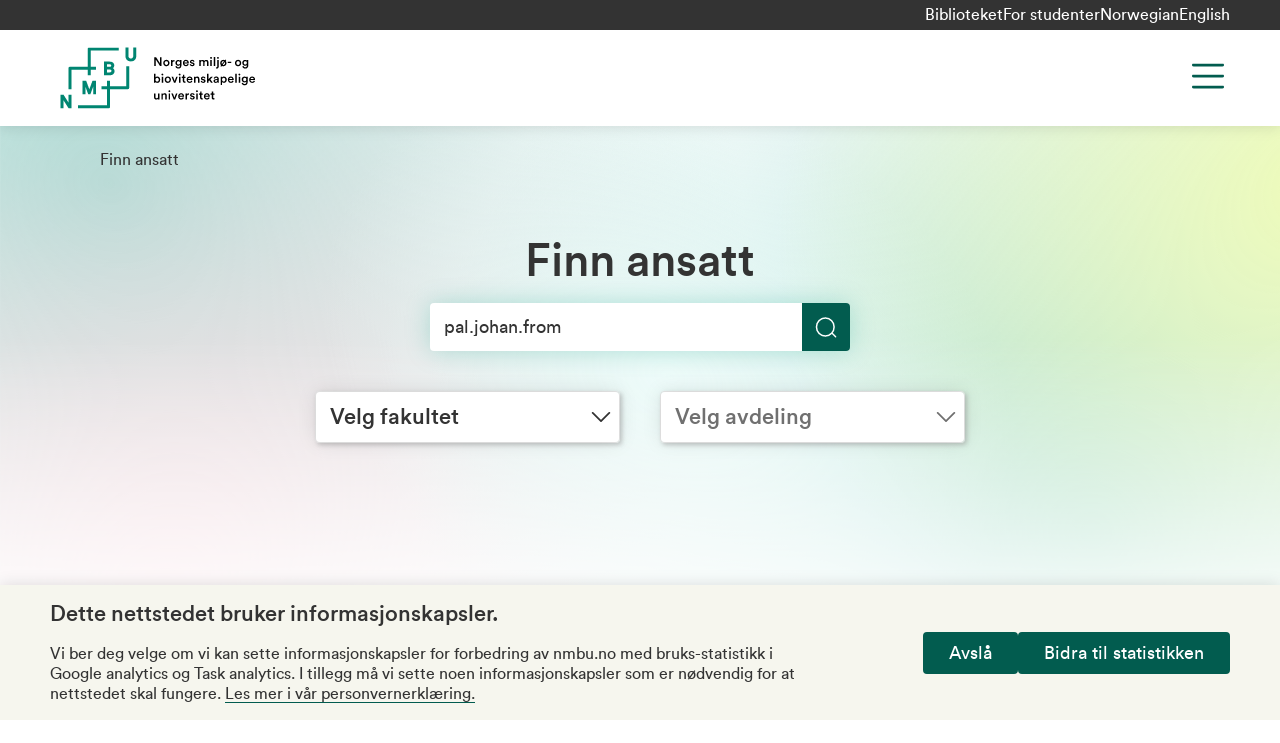

--- FILE ---
content_type: text/css; charset=UTF-8
request_url: https://www.nmbu.no/_next/static/css/bdc51f1eddfbe0d3.css
body_size: 27132
content:
*{box-sizing:border-box}ul{padding:0;margin:0;list-style:none}i{display:inline-block;line-height:1}figure{margin:0;padding:0;line-height:0}iframe{max-width:100%}a:focus,button:focus{outline:0}@font-face{font-family:Lyon Text;font-style:normal;font-weight:400;src:url(/_next/static/media/LyonText-Regular-Web.92d5077a.ttf)}@font-face{font-family:Lyon Text Italic;font-style:italic;font-weight:400;src:url(/_next/static/media/LyonText-RegularItalic-Web.2d27bfc5.ttf)}@font-face{font-family:Circular Book;font-style:normal;font-weight:400;src:url(/_next/static/media/lineto-circular-book.f64cda2a.ttf)}@font-face{font-family:Circular Book Italic;font-style:italic;font-weight:400;src:url(/_next/static/media/lineto-circular-bookitalic.a148d9ce.ttf)}@font-face{font-family:Circular Medium;font-style:normal;font-weight:500;src:url(/_next/static/media/lineto-circular-medium.84427511.ttf)}@font-face{font-family:Circular Medium Italic;font-style:italic;font-weight:500;src:url(/_next/static/media/lineto-circular-mediumitalic.34cb063d.ttf)}.carousel{--inactive-nav-color:var(--color-neutral2);--active-nav-color:var(--color-neutral)}.carousel .swiper-slide{height:auto!important;padding-bottom:1.5rem}.carousel .swiper-scrollbar{background:var(--inactive-nav-color)!important;left:0!important;width:100%!important;height:2px!important}@media(max-width:1279px){.carousel .swiper-scrollbar{display:none}}.carousel .swiper-scrollbar .swiper-scrollbar-drag{background:var(--active-nav-color)}.carousel .carousel-nav button:not([disabled]) svg path{stroke:var(--active-nav-color)}.carousel .carousel-nav button[disabled] svg path{stroke:var(--inactive-nav-color)}#nprogress{pointer-events:none}#nprogress .bar{background:var(--color-green);position:fixed;z-index:1031;top:0;left:0;width:100%;height:2px}#nprogress .peg{display:block;position:absolute;right:0;width:100px;height:100%;opacity:1;transform:rotate(3deg) translateY(-4px)}#nprogress .spinner{display:none}#nprogress .spinner-icon{width:18px;height:18px;box-sizing:border-box;border-bottom:2px solid transparent;border-right:2px solid transparent;border-top:2px solid transparent;border-top-color:var(--color-green);border-left:2px solid transparent;border-left-color:var(--color-green);border-radius:50%;animation:nprogress-spinner .4s linear infinite}.nprogress-custom-parent{overflow:hidden;position:relative}.nprogress-custom-parent #nprogress .bar,.nprogress-custom-parent #nprogress .spinner{position:absolute}@keyframes nprogress-spinner{0%{transform:rotate(0deg)}to{transform:rotate(1turn)}}/*
! tailwindcss v3.3.2 | MIT License | https://tailwindcss.com
*/*,:after,:before{box-sizing:border-box;border:0 solid #e5e7eb}:after,:before{--tw-content:""}html{line-height:1.5;-webkit-text-size-adjust:100%;-moz-tab-size:4;-o-tab-size:4;tab-size:4;font-family:ui-sans-serif,system-ui,-apple-system,BlinkMacSystemFont,Segoe UI,Roboto,Helvetica Neue,Arial,Noto Sans,sans-serif,Apple Color Emoji,Segoe UI Emoji,Segoe UI Symbol,Noto Color Emoji;font-feature-settings:normal;font-variation-settings:normal}body{margin:0;line-height:inherit}hr{height:0;color:inherit;border-top-width:1px}abbr:where([title]){-webkit-text-decoration:underline dotted;text-decoration:underline dotted}h1,h2,h3,h4,h5,h6{font-size:inherit;font-weight:inherit}a{color:inherit;text-decoration:inherit}b,strong{font-weight:bolder}code,kbd,pre,samp{font-family:ui-monospace,SFMono-Regular,Menlo,Monaco,Consolas,Liberation Mono,Courier New,monospace;font-size:1em}small{font-size:80%}sub,sup{font-size:75%;line-height:0;position:relative;vertical-align:baseline}sub{bottom:-.25em}sup{top:-.5em}table{text-indent:0;border-color:inherit;border-collapse:collapse}button,input,optgroup,select,textarea{font-family:inherit;font-size:100%;font-weight:inherit;line-height:inherit;color:inherit;margin:0;padding:0}button,select{text-transform:none}[type=button],[type=reset],[type=submit],button{-webkit-appearance:button;background-color:transparent;background-image:none}:-moz-focusring{outline:auto}:-moz-ui-invalid{box-shadow:none}progress{vertical-align:baseline}::-webkit-inner-spin-button,::-webkit-outer-spin-button{height:auto}[type=search]{-webkit-appearance:textfield;outline-offset:-2px}::-webkit-search-decoration{-webkit-appearance:none}::-webkit-file-upload-button{-webkit-appearance:button;font:inherit}summary{display:list-item}blockquote,dd,dl,figure,h1,h2,h3,h4,h5,h6,hr,p,pre{margin:0}fieldset{margin:0}fieldset,legend{padding:0}menu,ol,ul{list-style:none;margin:0;padding:0}textarea{resize:vertical}input::-moz-placeholder,textarea::-moz-placeholder{opacity:1;color:#9ca3af}input::placeholder,textarea::placeholder{opacity:1;color:#9ca3af}[role=button],button{cursor:pointer}:disabled{cursor:default}audio,canvas,embed,iframe,img,object,svg,video{display:block;vertical-align:middle}img,video{max-width:100%;height:auto}[hidden]{display:none}*{border-color:var(--color-neutral1);scroll-margin-top:calc(1.25rem + var(--header-size))}html{font-size:16px;scroll-behavior:smooth;--preview-alert-height:0}body{font-family:Circular Book,sans-serif;color:var(--color-neutral);line-height:1.26;word-break:break-word;-webkit-hyphens:manual;hyphens:manual}h1,h2,h3,h4,h5,h6{margin:0;font-family:Circular Medium,sans-serif;font-weight:400;line-height:1.26}h1{font-size:2.375rem}@media (min-width:1280px){h1{font-size:2.875rem}}.font-size-h2,h2{font-size:1.75rem}@media (min-width:1280px){.font-size-h2,h2{font-size:2rem}}.font-size-h3,h3{font-size:1.375rem}@media (min-width:1280px){.font-size-h3,h3{font-size:1.625rem}}.font-size-h4,h4{font-size:1.125rem}@media (min-width:1280px){.font-size-h4,h4{font-size:1.25rem}}p{margin-top:0;margin-bottom:.75rem;font-size:1.125rem}@media (min-width:1280px){p{margin-bottom:1rem}}p:last-child{margin-bottom:0}strong{font-family:Circular Medium,sans-serif}em,strong{font-weight:400}em{font-family:Circular Book Italic,sans-serif}a,li{font-size:inherit;color:inherit}i{font-style:normal}cite,figcaption,table{line-height:1.26}cite,figcaption{max-width:36rem;text-align:left;font-size:.875rem;color:var(--color-neutral1)}figure{position:relative}figcaption{margin-top:.5rem;margin-bottom:0}cite{margin-top:.25rem;display:block;font-style:normal}form,input{max-width:100%}input{width:100%;font-family:Circular Book,sans-serif}input::-webkit-input-placeholder{color:var(--color-neutral);font-size:inherit;opacity:1}input:-moz-placeholder,input::-moz-placeholder{color:var(--color-neutral);font-size:inherit;opacity:1}input:-ms-input-placeholder{color:var(--color-neutral);font-size:inherit;opacity:1}ol,ul{padding-left:0;clear:both}ol.menu li,ul.menu li{margin:0!important;padding:0;border:none}ol.\!menu li,ul.\!menu li{margin:0!important;padding:0!important;border:none!important}ol>li+li,ul>li+li{margin-top:.5rem}ul{list-style:none!important}ul.is-style-primary>li{position:relative;padding:0 0 0 .875em;border:none;line-height:1.5}ul.is-style-primary>li:before{content:"";position:absolute;left:0;top:.55em;display:block;width:6px;height:6px;background:#000;border-radius:50%}@media(max-width:767px){ul.is-style-primary>li{line-height:1.25}ul.is-style-primary>li+li{margin-top:.25em}ul.is-style-primary>li:before{top:.44em}}ol{list-style-position:inside}ol.is-style-rows>li,ul.is-style-rows>li{padding:1em 0;margin-top:0;border-bottom:1px solid;border-color:var(--color-neutral2)!important}ol.is-style-rows>li:first-child,ul.is-style-rows>li:first-child{border-top:1px solid}ol{counter-reset:ol}ol.is-style-primary>li:before,ol.is-style-rows>li:before,ol.is-style-stripes>li:before{counter-increment:ol;content:counter(ol) ".";padding:0 .4em 0 0}a[role=button],button{display:inline-block;word-break:break-word;-webkit-hyphens:auto;hyphens:auto}a[role=button]:disabled,button:disabled{color:var(--color-neutral2)!important}a[role=button]:disabled>svg path,button:disabled>svg path{stroke:var(--color-neutral2)}a:not([role=button],.wp-block-button__link)[href]:not(.cta){border-bottom-width:1px;border-color:var(--color-green);transition-property:color,background-color,border-color,text-decoration-color,fill,stroke;transition-timing-function:cubic-bezier(.4,0,.2,1);transition-duration:.15s}a:not([role=button],.wp-block-button__link)[href]:not(.cta):focus,a:not([role=button],.wp-block-button__link)[href]:not(.cta):hover{color:var(--color-green)}a:not([role=button],.wp-block-button__link)[href].cta span{transition-property:color,background-color,border-color,text-decoration-color,fill,stroke;transition-timing-function:cubic-bezier(.4,0,.2,1);transition-duration:.15s}a:not([role=button],.wp-block-button__link)[href].cta span svg path{transition:stroke .15s}a:not([role=button],.wp-block-button__link)[href].cta:active>span,a:not([role=button],.wp-block-button__link)[href].cta:focus>span,a:not([role=button],.wp-block-button__link)[href].cta:hover>span{color:var(--color-green)}a:not([role=button],.wp-block-button__link)[href=""]{pointer-events:none;border:none!important}*,:after,:before{--tw-border-spacing-x:0;--tw-border-spacing-y:0;--tw-translate-x:0;--tw-translate-y:0;--tw-rotate:0;--tw-skew-x:0;--tw-skew-y:0;--tw-scale-x:1;--tw-scale-y:1;--tw-pan-x: ;--tw-pan-y: ;--tw-pinch-zoom: ;--tw-scroll-snap-strictness:proximity;--tw-gradient-from-position: ;--tw-gradient-via-position: ;--tw-gradient-to-position: ;--tw-ordinal: ;--tw-slashed-zero: ;--tw-numeric-figure: ;--tw-numeric-spacing: ;--tw-numeric-fraction: ;--tw-ring-inset: ;--tw-ring-offset-width:0px;--tw-ring-offset-color:#fff;--tw-ring-color:rgba(59,130,246,.5);--tw-ring-offset-shadow:0 0 #0000;--tw-ring-shadow:0 0 #0000;--tw-shadow:0 0 #0000;--tw-shadow-colored:0 0 #0000;--tw-blur: ;--tw-brightness: ;--tw-contrast: ;--tw-grayscale: ;--tw-hue-rotate: ;--tw-invert: ;--tw-saturate: ;--tw-sepia: ;--tw-drop-shadow: ;--tw-backdrop-blur: ;--tw-backdrop-brightness: ;--tw-backdrop-contrast: ;--tw-backdrop-grayscale: ;--tw-backdrop-hue-rotate: ;--tw-backdrop-invert: ;--tw-backdrop-opacity: ;--tw-backdrop-saturate: ;--tw-backdrop-sepia: }::backdrop{--tw-border-spacing-x:0;--tw-border-spacing-y:0;--tw-translate-x:0;--tw-translate-y:0;--tw-rotate:0;--tw-skew-x:0;--tw-skew-y:0;--tw-scale-x:1;--tw-scale-y:1;--tw-pan-x: ;--tw-pan-y: ;--tw-pinch-zoom: ;--tw-scroll-snap-strictness:proximity;--tw-gradient-from-position: ;--tw-gradient-via-position: ;--tw-gradient-to-position: ;--tw-ordinal: ;--tw-slashed-zero: ;--tw-numeric-figure: ;--tw-numeric-spacing: ;--tw-numeric-fraction: ;--tw-ring-inset: ;--tw-ring-offset-width:0px;--tw-ring-offset-color:#fff;--tw-ring-color:rgba(59,130,246,.5);--tw-ring-offset-shadow:0 0 #0000;--tw-ring-shadow:0 0 #0000;--tw-shadow:0 0 #0000;--tw-shadow-colored:0 0 #0000;--tw-blur: ;--tw-brightness: ;--tw-contrast: ;--tw-grayscale: ;--tw-hue-rotate: ;--tw-invert: ;--tw-saturate: ;--tw-sepia: ;--tw-drop-shadow: ;--tw-backdrop-blur: ;--tw-backdrop-brightness: ;--tw-backdrop-contrast: ;--tw-backdrop-grayscale: ;--tw-backdrop-hue-rotate: ;--tw-backdrop-invert: ;--tw-backdrop-opacity: ;--tw-backdrop-saturate: ;--tw-backdrop-sepia: }:root{--color-green-dark:#025c4f;--color-green-dark-default:#025c4f;--color-green-light:#dbf8f4;--color-green-light-default:#dbf8f4;--color-green:#025c4f;--color-green1:#009a81;--color-green2:#46b4a0;--color-green3:#8bcec0;--color-green4:#d1e8df;--color-green6:#247761;--color-green7:rgba(0,154,129,.5);--color-purple:#53143a;--color-beige:#e7e3d1;--color-beige-light:#f6f6ee;--color-pink-light:#efc3cd;--color-blue-light:#d4ddef;--color-neutral:#333;--color-neutral1:#4d4d4d;--color-neutral2:#999;--color-neutral3:#e6e6e6;--color-neutral4:#f0f0f0;--color-neutral5:#c4c4c4}body{--header-size:5.5rem}@media(min-width:640px){body{--header-size:7.875rem}}@media(max-width:1279px){body:has(#main-navigation.is-menu-open){overflow:hidden}}body:has(#main-navigation.is-menu-open) .site-header{overflow:auto}@media(max-width:767px){body:has(#main-navigation.is-menu-open) .site-header{height:100%}}.root-layout{display:grid;grid-auto-rows:auto 1fr auto;min-height:100svh}@media print{.root-layout>header{display:none}}.root-layout>main{overflow:hidden}.has-green-color.wp-block-group{color:var(--color-green-dark)}.has-green-color.wp-block-group ul>li:before{background-color:var(--color-green-dark)!important}.has-green-color.wp-block-group a[href]:not(.cta,.wp-block-button__link){border-bottom-color:var(--color-green-dark)}.has-green-color.wp-block-group a[href]:not(.wp-block-button__link){color:var(--color-green-dark)}.has-green-color.wp-block-group a[href]:not(.wp-block-button__link)>span{color:inherit!important}.has-green-color.wp-block-group a[href]:not(.wp-block-button__link):focus,.has-green-color.wp-block-group a[href]:not(.wp-block-button__link):focus-visible,.has-green-color.wp-block-group a[href]:not(.wp-block-button__link):hover{color:var(--color-green-dark)}.has-green-color.wp-block-group a[href]:not(.wp-block-button__link) svg path{stroke:var(--color-green-dark)!important}.has-green-color.wp-block-media-text{color:var(--color-green-dark)}.has-green-color.wp-block-media-text ul>li:before{background-color:var(--color-green-dark)!important}.has-green-color.wp-block-media-text a[href]:not(.cta,.wp-block-button__link){border-bottom-color:var(--color-green-dark)}.has-green-color.wp-block-media-text a[href]:not(.wp-block-button__link){color:var(--color-green-dark)}.has-green-color.wp-block-media-text a[href]:not(.wp-block-button__link)>span{color:inherit!important}.has-green-color.wp-block-media-text a[href]:not(.wp-block-button__link):focus,.has-green-color.wp-block-media-text a[href]:not(.wp-block-button__link):focus-visible,.has-green-color.wp-block-media-text a[href]:not(.wp-block-button__link):hover{color:var(--color-green-dark)}.has-green-color.wp-block-media-text a[href]:not(.wp-block-button__link) svg path{stroke:var(--color-green-dark)!important}.has-green-color:not(.wp-block-group):not(.wp-block-media-text){color:var(--color-green-dark)}.has-green-color:not(.wp-block-group):not(.wp-block-media-text) ul>li:before{background-color:var(--color-green-dark)!important}.has-green-color:not(.wp-block-group):not(.wp-block-media-text) a[href]:not(.cta,.wp-block-button__link){border-bottom-color:var(--color-green-dark)!important}.has-green-color:not(.wp-block-group):not(.wp-block-media-text) a[href]:not(.wp-block-button__link){color:var(--color-green-dark)!important}.has-green-color:not(.wp-block-group):not(.wp-block-media-text) a[href]:not(.wp-block-button__link)>span{color:inherit!important}.has-green-color:not(.wp-block-group):not(.wp-block-media-text) a[href]:not(.wp-block-button__link):focus,.has-green-color:not(.wp-block-group):not(.wp-block-media-text) a[href]:not(.wp-block-button__link):focus-visible,.has-green-color:not(.wp-block-group):not(.wp-block-media-text) a[href]:not(.wp-block-button__link):hover{color:var(--color-green-dark)!important}.has-green-color:not(.wp-block-group):not(.wp-block-media-text) a[href]:not(.wp-block-button__link) svg path{stroke:var(--color-green-dark)!important}.has-green-background-color{background-color:var(--color-green-dark)}.has-green-1-color.wp-block-group{color:var(--color-green1)}.has-green-1-color.wp-block-group ul>li:before{background-color:var(--color-green1)!important}.has-green-1-color.wp-block-group a[href]:not(.cta,.wp-block-button__link){border-bottom-color:var(--color-green1)}.has-green-1-color.wp-block-group a[href]:not(.wp-block-button__link){color:var(--color-green1)}.has-green-1-color.wp-block-group a[href]:not(.wp-block-button__link)>span{color:inherit!important}.has-green-1-color.wp-block-group a[href]:not(.wp-block-button__link):focus,.has-green-1-color.wp-block-group a[href]:not(.wp-block-button__link):focus-visible,.has-green-1-color.wp-block-group a[href]:not(.wp-block-button__link):hover{color:var(--color-green1)}.has-green-1-color.wp-block-group a[href]:not(.wp-block-button__link) svg path{stroke:var(--color-green1)!important}.has-green-1-color.wp-block-media-text{color:var(--color-green1)}.has-green-1-color.wp-block-media-text ul>li:before{background-color:var(--color-green1)!important}.has-green-1-color.wp-block-media-text a[href]:not(.cta,.wp-block-button__link){border-bottom-color:var(--color-green1)}.has-green-1-color.wp-block-media-text a[href]:not(.wp-block-button__link){color:var(--color-green1)}.has-green-1-color.wp-block-media-text a[href]:not(.wp-block-button__link)>span{color:inherit!important}.has-green-1-color.wp-block-media-text a[href]:not(.wp-block-button__link):focus,.has-green-1-color.wp-block-media-text a[href]:not(.wp-block-button__link):focus-visible,.has-green-1-color.wp-block-media-text a[href]:not(.wp-block-button__link):hover{color:var(--color-green1)}.has-green-1-color.wp-block-media-text a[href]:not(.wp-block-button__link) svg path{stroke:var(--color-green1)!important}.has-green-1-color:not(.wp-block-group):not(.wp-block-media-text){color:var(--color-green1)}.has-green-1-color:not(.wp-block-group):not(.wp-block-media-text) ul>li:before{background-color:var(--color-green1)!important}.has-green-1-color:not(.wp-block-group):not(.wp-block-media-text) a[href]:not(.cta,.wp-block-button__link){border-bottom-color:var(--color-green1)!important}.has-green-1-color:not(.wp-block-group):not(.wp-block-media-text) a[href]:not(.wp-block-button__link){color:var(--color-green1)!important}.has-green-1-color:not(.wp-block-group):not(.wp-block-media-text) a[href]:not(.wp-block-button__link)>span{color:inherit!important}.has-green-1-color:not(.wp-block-group):not(.wp-block-media-text) a[href]:not(.wp-block-button__link):focus,.has-green-1-color:not(.wp-block-group):not(.wp-block-media-text) a[href]:not(.wp-block-button__link):focus-visible,.has-green-1-color:not(.wp-block-group):not(.wp-block-media-text) a[href]:not(.wp-block-button__link):hover{color:var(--color-green1)!important}.has-green-1-color:not(.wp-block-group):not(.wp-block-media-text) a[href]:not(.wp-block-button__link) svg path{stroke:var(--color-green1)!important}.has-green-1-background-color{background-color:var(--color-green1)}.has-green-2-color.wp-block-group{color:var(--color-green2)}.has-green-2-color.wp-block-group ul>li:before{background-color:var(--color-green2)!important}.has-green-2-color.wp-block-group a[href]:not(.cta,.wp-block-button__link){border-bottom-color:var(--color-green2)}.has-green-2-color.wp-block-group a[href]:not(.wp-block-button__link){color:var(--color-green2)}.has-green-2-color.wp-block-group a[href]:not(.wp-block-button__link)>span{color:inherit!important}.has-green-2-color.wp-block-group a[href]:not(.wp-block-button__link):focus,.has-green-2-color.wp-block-group a[href]:not(.wp-block-button__link):focus-visible,.has-green-2-color.wp-block-group a[href]:not(.wp-block-button__link):hover{color:var(--color-green2)}.has-green-2-color.wp-block-group a[href]:not(.wp-block-button__link) svg path{stroke:var(--color-green2)!important}.has-green-2-color.wp-block-media-text{color:var(--color-green2)}.has-green-2-color.wp-block-media-text ul>li:before{background-color:var(--color-green2)!important}.has-green-2-color.wp-block-media-text a[href]:not(.cta,.wp-block-button__link){border-bottom-color:var(--color-green2)}.has-green-2-color.wp-block-media-text a[href]:not(.wp-block-button__link){color:var(--color-green2)}.has-green-2-color.wp-block-media-text a[href]:not(.wp-block-button__link)>span{color:inherit!important}.has-green-2-color.wp-block-media-text a[href]:not(.wp-block-button__link):focus,.has-green-2-color.wp-block-media-text a[href]:not(.wp-block-button__link):focus-visible,.has-green-2-color.wp-block-media-text a[href]:not(.wp-block-button__link):hover{color:var(--color-green2)}.has-green-2-color.wp-block-media-text a[href]:not(.wp-block-button__link) svg path{stroke:var(--color-green2)!important}.has-green-2-color:not(.wp-block-group):not(.wp-block-media-text){color:var(--color-green2)}.has-green-2-color:not(.wp-block-group):not(.wp-block-media-text) ul>li:before{background-color:var(--color-green2)!important}.has-green-2-color:not(.wp-block-group):not(.wp-block-media-text) a[href]:not(.cta,.wp-block-button__link){border-bottom-color:var(--color-green2)!important}.has-green-2-color:not(.wp-block-group):not(.wp-block-media-text) a[href]:not(.wp-block-button__link){color:var(--color-green2)!important}.has-green-2-color:not(.wp-block-group):not(.wp-block-media-text) a[href]:not(.wp-block-button__link)>span{color:inherit!important}.has-green-2-color:not(.wp-block-group):not(.wp-block-media-text) a[href]:not(.wp-block-button__link):focus,.has-green-2-color:not(.wp-block-group):not(.wp-block-media-text) a[href]:not(.wp-block-button__link):focus-visible,.has-green-2-color:not(.wp-block-group):not(.wp-block-media-text) a[href]:not(.wp-block-button__link):hover{color:var(--color-green2)!important}.has-green-2-color:not(.wp-block-group):not(.wp-block-media-text) a[href]:not(.wp-block-button__link) svg path{stroke:var(--color-green2)!important}.has-green-2-background-color{background-color:var(--color-green2)}.has-green-3-color.wp-block-group{color:var(--color-green3)}.has-green-3-color.wp-block-group ul>li:before{background-color:var(--color-green3)!important}.has-green-3-color.wp-block-group a[href]:not(.cta,.wp-block-button__link){border-bottom-color:var(--color-green3)}.has-green-3-color.wp-block-group a[href]:not(.wp-block-button__link){color:var(--color-green3)}.has-green-3-color.wp-block-group a[href]:not(.wp-block-button__link)>span{color:inherit!important}.has-green-3-color.wp-block-group a[href]:not(.wp-block-button__link):focus,.has-green-3-color.wp-block-group a[href]:not(.wp-block-button__link):focus-visible,.has-green-3-color.wp-block-group a[href]:not(.wp-block-button__link):hover{color:var(--color-green3)}.has-green-3-color.wp-block-group a[href]:not(.wp-block-button__link) svg path{stroke:var(--color-green3)!important}.has-green-3-color.wp-block-media-text{color:var(--color-green3)}.has-green-3-color.wp-block-media-text ul>li:before{background-color:var(--color-green3)!important}.has-green-3-color.wp-block-media-text a[href]:not(.cta,.wp-block-button__link){border-bottom-color:var(--color-green3)}.has-green-3-color.wp-block-media-text a[href]:not(.wp-block-button__link){color:var(--color-green3)}.has-green-3-color.wp-block-media-text a[href]:not(.wp-block-button__link)>span{color:inherit!important}.has-green-3-color.wp-block-media-text a[href]:not(.wp-block-button__link):focus,.has-green-3-color.wp-block-media-text a[href]:not(.wp-block-button__link):focus-visible,.has-green-3-color.wp-block-media-text a[href]:not(.wp-block-button__link):hover{color:var(--color-green3)}.has-green-3-color.wp-block-media-text a[href]:not(.wp-block-button__link) svg path{stroke:var(--color-green3)!important}.has-green-3-color:not(.wp-block-group):not(.wp-block-media-text){color:var(--color-green3)}.has-green-3-color:not(.wp-block-group):not(.wp-block-media-text) ul>li:before{background-color:var(--color-green3)!important}.has-green-3-color:not(.wp-block-group):not(.wp-block-media-text) a[href]:not(.cta,.wp-block-button__link){border-bottom-color:var(--color-green3)!important}.has-green-3-color:not(.wp-block-group):not(.wp-block-media-text) a[href]:not(.wp-block-button__link){color:var(--color-green3)!important}.has-green-3-color:not(.wp-block-group):not(.wp-block-media-text) a[href]:not(.wp-block-button__link)>span{color:inherit!important}.has-green-3-color:not(.wp-block-group):not(.wp-block-media-text) a[href]:not(.wp-block-button__link):focus,.has-green-3-color:not(.wp-block-group):not(.wp-block-media-text) a[href]:not(.wp-block-button__link):focus-visible,.has-green-3-color:not(.wp-block-group):not(.wp-block-media-text) a[href]:not(.wp-block-button__link):hover{color:var(--color-green3)!important}.has-green-3-color:not(.wp-block-group):not(.wp-block-media-text) a[href]:not(.wp-block-button__link) svg path{stroke:var(--color-green3)!important}.has-green-3-background-color{background-color:var(--color-green3)}.has-green-4-color.wp-block-group{color:var(--color-green4)}.has-green-4-color.wp-block-group ul>li:before{background-color:var(--color-green4)!important}.has-green-4-color.wp-block-group a[href]:not(.cta,.wp-block-button__link){border-bottom-color:var(--color-green4)}.has-green-4-color.wp-block-group a[href]:not(.wp-block-button__link){color:var(--color-green4)}.has-green-4-color.wp-block-group a[href]:not(.wp-block-button__link)>span{color:inherit!important}.has-green-4-color.wp-block-group a[href]:not(.wp-block-button__link):focus,.has-green-4-color.wp-block-group a[href]:not(.wp-block-button__link):focus-visible,.has-green-4-color.wp-block-group a[href]:not(.wp-block-button__link):hover{color:var(--color-green4)}.has-green-4-color.wp-block-group a[href]:not(.wp-block-button__link) svg path{stroke:var(--color-green4)!important}.has-green-4-color.wp-block-media-text{color:var(--color-green4)}.has-green-4-color.wp-block-media-text ul>li:before{background-color:var(--color-green4)!important}.has-green-4-color.wp-block-media-text a[href]:not(.cta,.wp-block-button__link){border-bottom-color:var(--color-green4)}.has-green-4-color.wp-block-media-text a[href]:not(.wp-block-button__link){color:var(--color-green4)}.has-green-4-color.wp-block-media-text a[href]:not(.wp-block-button__link)>span{color:inherit!important}.has-green-4-color.wp-block-media-text a[href]:not(.wp-block-button__link):focus,.has-green-4-color.wp-block-media-text a[href]:not(.wp-block-button__link):focus-visible,.has-green-4-color.wp-block-media-text a[href]:not(.wp-block-button__link):hover{color:var(--color-green4)}.has-green-4-color.wp-block-media-text a[href]:not(.wp-block-button__link) svg path{stroke:var(--color-green4)!important}.has-green-4-color:not(.wp-block-group):not(.wp-block-media-text){color:var(--color-green4)}.has-green-4-color:not(.wp-block-group):not(.wp-block-media-text) ul>li:before{background-color:var(--color-green4)!important}.has-green-4-color:not(.wp-block-group):not(.wp-block-media-text) a[href]:not(.cta,.wp-block-button__link){border-bottom-color:var(--color-green4)!important}.has-green-4-color:not(.wp-block-group):not(.wp-block-media-text) a[href]:not(.wp-block-button__link){color:var(--color-green4)!important}.has-green-4-color:not(.wp-block-group):not(.wp-block-media-text) a[href]:not(.wp-block-button__link)>span{color:inherit!important}.has-green-4-color:not(.wp-block-group):not(.wp-block-media-text) a[href]:not(.wp-block-button__link):focus,.has-green-4-color:not(.wp-block-group):not(.wp-block-media-text) a[href]:not(.wp-block-button__link):focus-visible,.has-green-4-color:not(.wp-block-group):not(.wp-block-media-text) a[href]:not(.wp-block-button__link):hover{color:var(--color-green4)!important}.has-green-4-color:not(.wp-block-group):not(.wp-block-media-text) a[href]:not(.wp-block-button__link) svg path{stroke:var(--color-green4)!important}.has-green-4-background-color{background-color:var(--color-green4)}.has-neutral-color.wp-block-group{color:var(--color-neutral)}.has-neutral-color.wp-block-group ul>li:before{background-color:var(--color-neutral)!important}.has-neutral-color.wp-block-group a[href]:not(.cta,.wp-block-button__link){border-bottom-color:var(--color-neutral)}.has-neutral-color.wp-block-group a[href]:not(.wp-block-button__link){color:var(--color-neutral)}.has-neutral-color.wp-block-group a[href]:not(.wp-block-button__link)>span{color:inherit!important}.has-neutral-color.wp-block-group a[href]:not(.wp-block-button__link):focus,.has-neutral-color.wp-block-group a[href]:not(.wp-block-button__link):focus-visible,.has-neutral-color.wp-block-group a[href]:not(.wp-block-button__link):hover{color:var(--color-neutral)}.has-neutral-color.wp-block-group a[href]:not(.wp-block-button__link) svg path{stroke:var(--color-neutral)!important}.has-neutral-color.wp-block-media-text{color:var(--color-neutral)}.has-neutral-color.wp-block-media-text ul>li:before{background-color:var(--color-neutral)!important}.has-neutral-color.wp-block-media-text a[href]:not(.cta,.wp-block-button__link){border-bottom-color:var(--color-neutral)}.has-neutral-color.wp-block-media-text a[href]:not(.wp-block-button__link){color:var(--color-neutral)}.has-neutral-color.wp-block-media-text a[href]:not(.wp-block-button__link)>span{color:inherit!important}.has-neutral-color.wp-block-media-text a[href]:not(.wp-block-button__link):focus,.has-neutral-color.wp-block-media-text a[href]:not(.wp-block-button__link):focus-visible,.has-neutral-color.wp-block-media-text a[href]:not(.wp-block-button__link):hover{color:var(--color-neutral)}.has-neutral-color.wp-block-media-text a[href]:not(.wp-block-button__link) svg path{stroke:var(--color-neutral)!important}.has-neutral-color:not(.wp-block-group):not(.wp-block-media-text){color:var(--color-neutral)}.has-neutral-color:not(.wp-block-group):not(.wp-block-media-text) ul>li:before{background-color:var(--color-neutral)!important}.has-neutral-color:not(.wp-block-group):not(.wp-block-media-text) a[href]:not(.cta,.wp-block-button__link){border-bottom-color:var(--color-neutral)!important}.has-neutral-color:not(.wp-block-group):not(.wp-block-media-text) a[href]:not(.wp-block-button__link){color:var(--color-neutral)!important}.has-neutral-color:not(.wp-block-group):not(.wp-block-media-text) a[href]:not(.wp-block-button__link)>span{color:inherit!important}.has-neutral-color:not(.wp-block-group):not(.wp-block-media-text) a[href]:not(.wp-block-button__link):focus,.has-neutral-color:not(.wp-block-group):not(.wp-block-media-text) a[href]:not(.wp-block-button__link):focus-visible,.has-neutral-color:not(.wp-block-group):not(.wp-block-media-text) a[href]:not(.wp-block-button__link):hover{color:var(--color-neutral)!important}.has-neutral-color:not(.wp-block-group):not(.wp-block-media-text) a[href]:not(.wp-block-button__link) svg path{stroke:var(--color-neutral)!important}.has-neutral-background-color{background-color:var(--color-neutral)}.has-neutral-1-color.wp-block-group{color:#4d4d4d}.has-neutral-1-color.wp-block-group ul>li:before{background-color:#4d4d4d!important}.has-neutral-1-color.wp-block-group a[href]:not(.cta,.wp-block-button__link){border-bottom-color:#4d4d4d}.has-neutral-1-color.wp-block-group a[href]:not(.wp-block-button__link){color:#4d4d4d}.has-neutral-1-color.wp-block-group a[href]:not(.wp-block-button__link)>span{color:inherit!important}.has-neutral-1-color.wp-block-group a[href]:not(.wp-block-button__link):focus,.has-neutral-1-color.wp-block-group a[href]:not(.wp-block-button__link):focus-visible,.has-neutral-1-color.wp-block-group a[href]:not(.wp-block-button__link):hover{color:#4d4d4d}.has-neutral-1-color.wp-block-group a[href]:not(.wp-block-button__link) svg path{stroke:#4d4d4d!important}.has-neutral-1-color.wp-block-media-text{color:#4d4d4d}.has-neutral-1-color.wp-block-media-text ul>li:before{background-color:#4d4d4d!important}.has-neutral-1-color.wp-block-media-text a[href]:not(.cta,.wp-block-button__link){border-bottom-color:#4d4d4d}.has-neutral-1-color.wp-block-media-text a[href]:not(.wp-block-button__link){color:#4d4d4d}.has-neutral-1-color.wp-block-media-text a[href]:not(.wp-block-button__link)>span{color:inherit!important}.has-neutral-1-color.wp-block-media-text a[href]:not(.wp-block-button__link):focus,.has-neutral-1-color.wp-block-media-text a[href]:not(.wp-block-button__link):focus-visible,.has-neutral-1-color.wp-block-media-text a[href]:not(.wp-block-button__link):hover{color:#4d4d4d}.has-neutral-1-color.wp-block-media-text a[href]:not(.wp-block-button__link) svg path{stroke:#4d4d4d!important}.has-neutral-1-color:not(.wp-block-group):not(.wp-block-media-text){color:#4d4d4d}.has-neutral-1-color:not(.wp-block-group):not(.wp-block-media-text) ul>li:before{background-color:#4d4d4d!important}.has-neutral-1-color:not(.wp-block-group):not(.wp-block-media-text) a[href]:not(.cta,.wp-block-button__link){border-bottom-color:#4d4d4d!important}.has-neutral-1-color:not(.wp-block-group):not(.wp-block-media-text) a[href]:not(.wp-block-button__link){color:#4d4d4d!important}.has-neutral-1-color:not(.wp-block-group):not(.wp-block-media-text) a[href]:not(.wp-block-button__link)>span{color:inherit!important}.has-neutral-1-color:not(.wp-block-group):not(.wp-block-media-text) a[href]:not(.wp-block-button__link):focus,.has-neutral-1-color:not(.wp-block-group):not(.wp-block-media-text) a[href]:not(.wp-block-button__link):focus-visible,.has-neutral-1-color:not(.wp-block-group):not(.wp-block-media-text) a[href]:not(.wp-block-button__link):hover{color:#4d4d4d!important}.has-neutral-1-color:not(.wp-block-group):not(.wp-block-media-text) a[href]:not(.wp-block-button__link) svg path{stroke:#4d4d4d!important}.has-neutral-1-background-color{background-color:#4d4d4d}.has-neutral-2-color.wp-block-group{color:#999}.has-neutral-2-color.wp-block-group ul>li:before{background-color:#999!important}.has-neutral-2-color.wp-block-group a[href]:not(.cta,.wp-block-button__link){border-bottom-color:#999}.has-neutral-2-color.wp-block-group a[href]:not(.wp-block-button__link){color:#999}.has-neutral-2-color.wp-block-group a[href]:not(.wp-block-button__link)>span{color:inherit!important}.has-neutral-2-color.wp-block-group a[href]:not(.wp-block-button__link):focus,.has-neutral-2-color.wp-block-group a[href]:not(.wp-block-button__link):focus-visible,.has-neutral-2-color.wp-block-group a[href]:not(.wp-block-button__link):hover{color:#999}.has-neutral-2-color.wp-block-group a[href]:not(.wp-block-button__link) svg path{stroke:#999!important}.has-neutral-2-color.wp-block-media-text{color:#999}.has-neutral-2-color.wp-block-media-text ul>li:before{background-color:#999!important}.has-neutral-2-color.wp-block-media-text a[href]:not(.cta,.wp-block-button__link){border-bottom-color:#999}.has-neutral-2-color.wp-block-media-text a[href]:not(.wp-block-button__link){color:#999}.has-neutral-2-color.wp-block-media-text a[href]:not(.wp-block-button__link)>span{color:inherit!important}.has-neutral-2-color.wp-block-media-text a[href]:not(.wp-block-button__link):focus,.has-neutral-2-color.wp-block-media-text a[href]:not(.wp-block-button__link):focus-visible,.has-neutral-2-color.wp-block-media-text a[href]:not(.wp-block-button__link):hover{color:#999}.has-neutral-2-color.wp-block-media-text a[href]:not(.wp-block-button__link) svg path{stroke:#999!important}.has-neutral-2-color:not(.wp-block-group):not(.wp-block-media-text){color:#999}.has-neutral-2-color:not(.wp-block-group):not(.wp-block-media-text) ul>li:before{background-color:#999!important}.has-neutral-2-color:not(.wp-block-group):not(.wp-block-media-text) a[href]:not(.cta,.wp-block-button__link){border-bottom-color:#999!important}.has-neutral-2-color:not(.wp-block-group):not(.wp-block-media-text) a[href]:not(.wp-block-button__link){color:#999!important}.has-neutral-2-color:not(.wp-block-group):not(.wp-block-media-text) a[href]:not(.wp-block-button__link)>span{color:inherit!important}.has-neutral-2-color:not(.wp-block-group):not(.wp-block-media-text) a[href]:not(.wp-block-button__link):focus,.has-neutral-2-color:not(.wp-block-group):not(.wp-block-media-text) a[href]:not(.wp-block-button__link):focus-visible,.has-neutral-2-color:not(.wp-block-group):not(.wp-block-media-text) a[href]:not(.wp-block-button__link):hover{color:#999!important}.has-neutral-2-color:not(.wp-block-group):not(.wp-block-media-text) a[href]:not(.wp-block-button__link) svg path{stroke:#999!important}.has-neutral-2-background-color{background-color:#999}.has-neutral-3-color.wp-block-group{color:#e6e6e6}.has-neutral-3-color.wp-block-group ul>li:before{background-color:#e6e6e6!important}.has-neutral-3-color.wp-block-group a[href]:not(.cta,.wp-block-button__link){border-bottom-color:#e6e6e6}.has-neutral-3-color.wp-block-group a[href]:not(.wp-block-button__link){color:#e6e6e6}.has-neutral-3-color.wp-block-group a[href]:not(.wp-block-button__link)>span{color:inherit!important}.has-neutral-3-color.wp-block-group a[href]:not(.wp-block-button__link):focus,.has-neutral-3-color.wp-block-group a[href]:not(.wp-block-button__link):focus-visible,.has-neutral-3-color.wp-block-group a[href]:not(.wp-block-button__link):hover{color:#e6e6e6}.has-neutral-3-color.wp-block-group a[href]:not(.wp-block-button__link) svg path{stroke:#e6e6e6!important}.has-neutral-3-color.wp-block-media-text{color:#e6e6e6}.has-neutral-3-color.wp-block-media-text ul>li:before{background-color:#e6e6e6!important}.has-neutral-3-color.wp-block-media-text a[href]:not(.cta,.wp-block-button__link){border-bottom-color:#e6e6e6}.has-neutral-3-color.wp-block-media-text a[href]:not(.wp-block-button__link){color:#e6e6e6}.has-neutral-3-color.wp-block-media-text a[href]:not(.wp-block-button__link)>span{color:inherit!important}.has-neutral-3-color.wp-block-media-text a[href]:not(.wp-block-button__link):focus,.has-neutral-3-color.wp-block-media-text a[href]:not(.wp-block-button__link):focus-visible,.has-neutral-3-color.wp-block-media-text a[href]:not(.wp-block-button__link):hover{color:#e6e6e6}.has-neutral-3-color.wp-block-media-text a[href]:not(.wp-block-button__link) svg path{stroke:#e6e6e6!important}.has-neutral-3-color:not(.wp-block-group):not(.wp-block-media-text){color:#e6e6e6}.has-neutral-3-color:not(.wp-block-group):not(.wp-block-media-text) ul>li:before{background-color:#e6e6e6!important}.has-neutral-3-color:not(.wp-block-group):not(.wp-block-media-text) a[href]:not(.cta,.wp-block-button__link){border-bottom-color:#e6e6e6!important}.has-neutral-3-color:not(.wp-block-group):not(.wp-block-media-text) a[href]:not(.wp-block-button__link){color:#e6e6e6!important}.has-neutral-3-color:not(.wp-block-group):not(.wp-block-media-text) a[href]:not(.wp-block-button__link)>span{color:inherit!important}.has-neutral-3-color:not(.wp-block-group):not(.wp-block-media-text) a[href]:not(.wp-block-button__link):focus,.has-neutral-3-color:not(.wp-block-group):not(.wp-block-media-text) a[href]:not(.wp-block-button__link):focus-visible,.has-neutral-3-color:not(.wp-block-group):not(.wp-block-media-text) a[href]:not(.wp-block-button__link):hover{color:#e6e6e6!important}.has-neutral-3-color:not(.wp-block-group):not(.wp-block-media-text) a[href]:not(.wp-block-button__link) svg path{stroke:#e6e6e6!important}.has-neutral-3-background-color{background-color:#e6e6e6}.has-neutral-4-color.wp-block-group{color:#c4c4c4}.has-neutral-4-color.wp-block-group ul>li:before{background-color:#c4c4c4!important}.has-neutral-4-color.wp-block-group a[href]:not(.cta,.wp-block-button__link){border-bottom-color:#c4c4c4}.has-neutral-4-color.wp-block-group a[href]:not(.wp-block-button__link){color:#c4c4c4}.has-neutral-4-color.wp-block-group a[href]:not(.wp-block-button__link)>span{color:inherit!important}.has-neutral-4-color.wp-block-group a[href]:not(.wp-block-button__link):focus,.has-neutral-4-color.wp-block-group a[href]:not(.wp-block-button__link):focus-visible,.has-neutral-4-color.wp-block-group a[href]:not(.wp-block-button__link):hover{color:#c4c4c4}.has-neutral-4-color.wp-block-group a[href]:not(.wp-block-button__link) svg path{stroke:#c4c4c4!important}.has-neutral-4-color.wp-block-media-text{color:#c4c4c4}.has-neutral-4-color.wp-block-media-text ul>li:before{background-color:#c4c4c4!important}.has-neutral-4-color.wp-block-media-text a[href]:not(.cta,.wp-block-button__link){border-bottom-color:#c4c4c4}.has-neutral-4-color.wp-block-media-text a[href]:not(.wp-block-button__link){color:#c4c4c4}.has-neutral-4-color.wp-block-media-text a[href]:not(.wp-block-button__link)>span{color:inherit!important}.has-neutral-4-color.wp-block-media-text a[href]:not(.wp-block-button__link):focus,.has-neutral-4-color.wp-block-media-text a[href]:not(.wp-block-button__link):focus-visible,.has-neutral-4-color.wp-block-media-text a[href]:not(.wp-block-button__link):hover{color:#c4c4c4}.has-neutral-4-color.wp-block-media-text a[href]:not(.wp-block-button__link) svg path{stroke:#c4c4c4!important}.has-neutral-4-color:not(.wp-block-group):not(.wp-block-media-text){color:#c4c4c4}.has-neutral-4-color:not(.wp-block-group):not(.wp-block-media-text) ul>li:before{background-color:#c4c4c4!important}.has-neutral-4-color:not(.wp-block-group):not(.wp-block-media-text) a[href]:not(.cta,.wp-block-button__link){border-bottom-color:#c4c4c4!important}.has-neutral-4-color:not(.wp-block-group):not(.wp-block-media-text) a[href]:not(.wp-block-button__link){color:#c4c4c4!important}.has-neutral-4-color:not(.wp-block-group):not(.wp-block-media-text) a[href]:not(.wp-block-button__link)>span{color:inherit!important}.has-neutral-4-color:not(.wp-block-group):not(.wp-block-media-text) a[href]:not(.wp-block-button__link):focus,.has-neutral-4-color:not(.wp-block-group):not(.wp-block-media-text) a[href]:not(.wp-block-button__link):focus-visible,.has-neutral-4-color:not(.wp-block-group):not(.wp-block-media-text) a[href]:not(.wp-block-button__link):hover{color:#c4c4c4!important}.has-neutral-4-color:not(.wp-block-group):not(.wp-block-media-text) a[href]:not(.wp-block-button__link) svg path{stroke:#c4c4c4!important}.has-neutral-4-background-color{background-color:#c4c4c4}.has-gray-dark-color.wp-block-group{color:var(--color-neutral)}.has-gray-dark-color.wp-block-group ul>li:before{background-color:var(--color-neutral)!important}.has-gray-dark-color.wp-block-group a[href]:not(.cta,.wp-block-button__link){border-bottom-color:var(--color-neutral)}.has-gray-dark-color.wp-block-group a[href]:not(.wp-block-button__link){color:var(--color-neutral)}.has-gray-dark-color.wp-block-group a[href]:not(.wp-block-button__link)>span{color:inherit!important}.has-gray-dark-color.wp-block-group a[href]:not(.wp-block-button__link):focus,.has-gray-dark-color.wp-block-group a[href]:not(.wp-block-button__link):focus-visible,.has-gray-dark-color.wp-block-group a[href]:not(.wp-block-button__link):hover{color:var(--color-neutral)}.has-gray-dark-color.wp-block-group a[href]:not(.wp-block-button__link) svg path{stroke:var(--color-neutral)!important}.has-gray-dark-color.wp-block-media-text{color:var(--color-neutral)}.has-gray-dark-color.wp-block-media-text ul>li:before{background-color:var(--color-neutral)!important}.has-gray-dark-color.wp-block-media-text a[href]:not(.cta,.wp-block-button__link){border-bottom-color:var(--color-neutral)}.has-gray-dark-color.wp-block-media-text a[href]:not(.wp-block-button__link){color:var(--color-neutral)}.has-gray-dark-color.wp-block-media-text a[href]:not(.wp-block-button__link)>span{color:inherit!important}.has-gray-dark-color.wp-block-media-text a[href]:not(.wp-block-button__link):focus,.has-gray-dark-color.wp-block-media-text a[href]:not(.wp-block-button__link):focus-visible,.has-gray-dark-color.wp-block-media-text a[href]:not(.wp-block-button__link):hover{color:var(--color-neutral)}.has-gray-dark-color.wp-block-media-text a[href]:not(.wp-block-button__link) svg path{stroke:var(--color-neutral)!important}.has-gray-dark-color:not(.wp-block-group):not(.wp-block-media-text){color:var(--color-neutral)}.has-gray-dark-color:not(.wp-block-group):not(.wp-block-media-text) ul>li:before{background-color:var(--color-neutral)!important}.has-gray-dark-color:not(.wp-block-group):not(.wp-block-media-text) a[href]:not(.cta,.wp-block-button__link){border-bottom-color:var(--color-neutral)!important}.has-gray-dark-color:not(.wp-block-group):not(.wp-block-media-text) a[href]:not(.wp-block-button__link){color:var(--color-neutral)!important}.has-gray-dark-color:not(.wp-block-group):not(.wp-block-media-text) a[href]:not(.wp-block-button__link)>span{color:inherit!important}.has-gray-dark-color:not(.wp-block-group):not(.wp-block-media-text) a[href]:not(.wp-block-button__link):focus,.has-gray-dark-color:not(.wp-block-group):not(.wp-block-media-text) a[href]:not(.wp-block-button__link):focus-visible,.has-gray-dark-color:not(.wp-block-group):not(.wp-block-media-text) a[href]:not(.wp-block-button__link):hover{color:var(--color-neutral)!important}.has-gray-dark-color:not(.wp-block-group):not(.wp-block-media-text) a[href]:not(.wp-block-button__link) svg path{stroke:var(--color-neutral)!important}.has-gray-dark-background-color{background-color:var(--color-neutral)}.has-green-dark-color.wp-block-group{color:var(--color-green-dark)}.has-green-dark-color.wp-block-group ul>li:before{background-color:var(--color-green-dark)!important}.has-green-dark-color.wp-block-group a[href]:not(.cta,.wp-block-button__link){border-bottom-color:var(--color-green-dark)}.has-green-dark-color.wp-block-group a[href]:not(.wp-block-button__link){color:var(--color-green-dark)}.has-green-dark-color.wp-block-group a[href]:not(.wp-block-button__link)>span{color:inherit!important}.has-green-dark-color.wp-block-group a[href]:not(.wp-block-button__link):focus,.has-green-dark-color.wp-block-group a[href]:not(.wp-block-button__link):focus-visible,.has-green-dark-color.wp-block-group a[href]:not(.wp-block-button__link):hover{color:var(--color-green-dark)}.has-green-dark-color.wp-block-group a[href]:not(.wp-block-button__link) svg path{stroke:var(--color-green-dark)!important}.has-green-dark-color.wp-block-media-text{color:var(--color-green-dark)}.has-green-dark-color.wp-block-media-text ul>li:before{background-color:var(--color-green-dark)!important}.has-green-dark-color.wp-block-media-text a[href]:not(.cta,.wp-block-button__link){border-bottom-color:var(--color-green-dark)}.has-green-dark-color.wp-block-media-text a[href]:not(.wp-block-button__link){color:var(--color-green-dark)}.has-green-dark-color.wp-block-media-text a[href]:not(.wp-block-button__link)>span{color:inherit!important}.has-green-dark-color.wp-block-media-text a[href]:not(.wp-block-button__link):focus,.has-green-dark-color.wp-block-media-text a[href]:not(.wp-block-button__link):focus-visible,.has-green-dark-color.wp-block-media-text a[href]:not(.wp-block-button__link):hover{color:var(--color-green-dark)}.has-green-dark-color.wp-block-media-text a[href]:not(.wp-block-button__link) svg path{stroke:var(--color-green-dark)!important}.has-green-dark-color:not(.wp-block-group):not(.wp-block-media-text){color:var(--color-green-dark)}.has-green-dark-color:not(.wp-block-group):not(.wp-block-media-text) ul>li:before{background-color:var(--color-green-dark)!important}.has-green-dark-color:not(.wp-block-group):not(.wp-block-media-text) a[href]:not(.cta,.wp-block-button__link){border-bottom-color:var(--color-green-dark)!important}.has-green-dark-color:not(.wp-block-group):not(.wp-block-media-text) a[href]:not(.wp-block-button__link){color:var(--color-green-dark)!important}.has-green-dark-color:not(.wp-block-group):not(.wp-block-media-text) a[href]:not(.wp-block-button__link)>span{color:inherit!important}.has-green-dark-color:not(.wp-block-group):not(.wp-block-media-text) a[href]:not(.wp-block-button__link):focus,.has-green-dark-color:not(.wp-block-group):not(.wp-block-media-text) a[href]:not(.wp-block-button__link):focus-visible,.has-green-dark-color:not(.wp-block-group):not(.wp-block-media-text) a[href]:not(.wp-block-button__link):hover{color:var(--color-green-dark)!important}.has-green-dark-color:not(.wp-block-group):not(.wp-block-media-text) a[href]:not(.wp-block-button__link) svg path{stroke:var(--color-green-dark)!important}.has-green-dark-background-color{background-color:var(--color-green-dark)}.has-green-light-color.wp-block-group{color:var(--color-green-light)}.has-green-light-color.wp-block-group ul>li:before{background-color:var(--color-green-light)!important}.has-green-light-color.wp-block-group a[href]:not(.cta,.wp-block-button__link){border-bottom-color:var(--color-green-light)}.has-green-light-color.wp-block-group a[href]:not(.wp-block-button__link){color:var(--color-green-light)}.has-green-light-color.wp-block-group a[href]:not(.wp-block-button__link)>span{color:inherit!important}.has-green-light-color.wp-block-group a[href]:not(.wp-block-button__link):focus,.has-green-light-color.wp-block-group a[href]:not(.wp-block-button__link):focus-visible,.has-green-light-color.wp-block-group a[href]:not(.wp-block-button__link):hover{color:var(--color-green-light)}.has-green-light-color.wp-block-group a[href]:not(.wp-block-button__link) svg path{stroke:var(--color-green-light)!important}.has-green-light-color.wp-block-media-text{color:var(--color-green-light)}.has-green-light-color.wp-block-media-text ul>li:before{background-color:var(--color-green-light)!important}.has-green-light-color.wp-block-media-text a[href]:not(.cta,.wp-block-button__link){border-bottom-color:var(--color-green-light)}.has-green-light-color.wp-block-media-text a[href]:not(.wp-block-button__link){color:var(--color-green-light)}.has-green-light-color.wp-block-media-text a[href]:not(.wp-block-button__link)>span{color:inherit!important}.has-green-light-color.wp-block-media-text a[href]:not(.wp-block-button__link):focus,.has-green-light-color.wp-block-media-text a[href]:not(.wp-block-button__link):focus-visible,.has-green-light-color.wp-block-media-text a[href]:not(.wp-block-button__link):hover{color:var(--color-green-light)}.has-green-light-color.wp-block-media-text a[href]:not(.wp-block-button__link) svg path{stroke:var(--color-green-light)!important}.has-green-light-color:not(.wp-block-group):not(.wp-block-media-text){color:var(--color-green-light)}.has-green-light-color:not(.wp-block-group):not(.wp-block-media-text) ul>li:before{background-color:var(--color-green-light)!important}.has-green-light-color:not(.wp-block-group):not(.wp-block-media-text) a[href]:not(.cta,.wp-block-button__link){border-bottom-color:var(--color-green-light)!important}.has-green-light-color:not(.wp-block-group):not(.wp-block-media-text) a[href]:not(.wp-block-button__link){color:var(--color-green-light)!important}.has-green-light-color:not(.wp-block-group):not(.wp-block-media-text) a[href]:not(.wp-block-button__link)>span{color:inherit!important}.has-green-light-color:not(.wp-block-group):not(.wp-block-media-text) a[href]:not(.wp-block-button__link):focus,.has-green-light-color:not(.wp-block-group):not(.wp-block-media-text) a[href]:not(.wp-block-button__link):focus-visible,.has-green-light-color:not(.wp-block-group):not(.wp-block-media-text) a[href]:not(.wp-block-button__link):hover{color:var(--color-green-light)!important}.has-green-light-color:not(.wp-block-group):not(.wp-block-media-text) a[href]:not(.wp-block-button__link) svg path{stroke:var(--color-green-light)!important}.has-green-light-background-color{background-color:var(--color-green-light)}.has-purple-color.wp-block-group{color:var(--color-purple)}.has-purple-color.wp-block-group ul>li:before{background-color:var(--color-purple)!important}.has-purple-color.wp-block-group a[href]:not(.cta,.wp-block-button__link){border-bottom-color:var(--color-purple)}.has-purple-color.wp-block-group a[href]:not(.wp-block-button__link){color:var(--color-purple)}.has-purple-color.wp-block-group a[href]:not(.wp-block-button__link)>span{color:inherit!important}.has-purple-color.wp-block-group a[href]:not(.wp-block-button__link):focus,.has-purple-color.wp-block-group a[href]:not(.wp-block-button__link):focus-visible,.has-purple-color.wp-block-group a[href]:not(.wp-block-button__link):hover{color:var(--color-purple)}.has-purple-color.wp-block-group a[href]:not(.wp-block-button__link) svg path{stroke:var(--color-purple)!important}.has-purple-color.wp-block-media-text{color:var(--color-purple)}.has-purple-color.wp-block-media-text ul>li:before{background-color:var(--color-purple)!important}.has-purple-color.wp-block-media-text a[href]:not(.cta,.wp-block-button__link){border-bottom-color:var(--color-purple)}.has-purple-color.wp-block-media-text a[href]:not(.wp-block-button__link){color:var(--color-purple)}.has-purple-color.wp-block-media-text a[href]:not(.wp-block-button__link)>span{color:inherit!important}.has-purple-color.wp-block-media-text a[href]:not(.wp-block-button__link):focus,.has-purple-color.wp-block-media-text a[href]:not(.wp-block-button__link):focus-visible,.has-purple-color.wp-block-media-text a[href]:not(.wp-block-button__link):hover{color:var(--color-purple)}.has-purple-color.wp-block-media-text a[href]:not(.wp-block-button__link) svg path{stroke:var(--color-purple)!important}.has-purple-color:not(.wp-block-group):not(.wp-block-media-text){color:var(--color-purple)}.has-purple-color:not(.wp-block-group):not(.wp-block-media-text) ul>li:before{background-color:var(--color-purple)!important}.has-purple-color:not(.wp-block-group):not(.wp-block-media-text) a[href]:not(.cta,.wp-block-button__link){border-bottom-color:var(--color-purple)!important}.has-purple-color:not(.wp-block-group):not(.wp-block-media-text) a[href]:not(.wp-block-button__link){color:var(--color-purple)!important}.has-purple-color:not(.wp-block-group):not(.wp-block-media-text) a[href]:not(.wp-block-button__link)>span{color:inherit!important}.has-purple-color:not(.wp-block-group):not(.wp-block-media-text) a[href]:not(.wp-block-button__link):focus,.has-purple-color:not(.wp-block-group):not(.wp-block-media-text) a[href]:not(.wp-block-button__link):focus-visible,.has-purple-color:not(.wp-block-group):not(.wp-block-media-text) a[href]:not(.wp-block-button__link):hover{color:var(--color-purple)!important}.has-purple-color:not(.wp-block-group):not(.wp-block-media-text) a[href]:not(.wp-block-button__link) svg path{stroke:var(--color-purple)!important}.has-purple-background-color{background-color:var(--color-purple)}.has-beige-color.wp-block-group{color:#e7e3d1}.has-beige-color.wp-block-group ul>li:before{background-color:#e7e3d1!important}.has-beige-color.wp-block-group a[href]:not(.cta,.wp-block-button__link){border-bottom-color:#e7e3d1}.has-beige-color.wp-block-group a[href]:not(.wp-block-button__link){color:#e7e3d1}.has-beige-color.wp-block-group a[href]:not(.wp-block-button__link)>span{color:inherit!important}.has-beige-color.wp-block-group a[href]:not(.wp-block-button__link):focus,.has-beige-color.wp-block-group a[href]:not(.wp-block-button__link):focus-visible,.has-beige-color.wp-block-group a[href]:not(.wp-block-button__link):hover{color:#e7e3d1}.has-beige-color.wp-block-group a[href]:not(.wp-block-button__link) svg path{stroke:#e7e3d1!important}.has-beige-color.wp-block-media-text{color:#e7e3d1}.has-beige-color.wp-block-media-text ul>li:before{background-color:#e7e3d1!important}.has-beige-color.wp-block-media-text a[href]:not(.cta,.wp-block-button__link){border-bottom-color:#e7e3d1}.has-beige-color.wp-block-media-text a[href]:not(.wp-block-button__link){color:#e7e3d1}.has-beige-color.wp-block-media-text a[href]:not(.wp-block-button__link)>span{color:inherit!important}.has-beige-color.wp-block-media-text a[href]:not(.wp-block-button__link):focus,.has-beige-color.wp-block-media-text a[href]:not(.wp-block-button__link):focus-visible,.has-beige-color.wp-block-media-text a[href]:not(.wp-block-button__link):hover{color:#e7e3d1}.has-beige-color.wp-block-media-text a[href]:not(.wp-block-button__link) svg path{stroke:#e7e3d1!important}.has-beige-color:not(.wp-block-group):not(.wp-block-media-text){color:#e7e3d1}.has-beige-color:not(.wp-block-group):not(.wp-block-media-text) ul>li:before{background-color:#e7e3d1!important}.has-beige-color:not(.wp-block-group):not(.wp-block-media-text) a[href]:not(.cta,.wp-block-button__link){border-bottom-color:#e7e3d1!important}.has-beige-color:not(.wp-block-group):not(.wp-block-media-text) a[href]:not(.wp-block-button__link){color:#e7e3d1!important}.has-beige-color:not(.wp-block-group):not(.wp-block-media-text) a[href]:not(.wp-block-button__link)>span{color:inherit!important}.has-beige-color:not(.wp-block-group):not(.wp-block-media-text) a[href]:not(.wp-block-button__link):focus,.has-beige-color:not(.wp-block-group):not(.wp-block-media-text) a[href]:not(.wp-block-button__link):focus-visible,.has-beige-color:not(.wp-block-group):not(.wp-block-media-text) a[href]:not(.wp-block-button__link):hover{color:#e7e3d1!important}.has-beige-color:not(.wp-block-group):not(.wp-block-media-text) a[href]:not(.wp-block-button__link) svg path{stroke:#e7e3d1!important}.has-beige-background-color{background-color:#e7e3d1}.has-beige-light-color.wp-block-group{color:#f6f6ee}.has-beige-light-color.wp-block-group ul>li:before{background-color:#f6f6ee!important}.has-beige-light-color.wp-block-group a[href]:not(.cta,.wp-block-button__link){border-bottom-color:#f6f6ee}.has-beige-light-color.wp-block-group a[href]:not(.wp-block-button__link){color:#f6f6ee}.has-beige-light-color.wp-block-group a[href]:not(.wp-block-button__link)>span{color:inherit!important}.has-beige-light-color.wp-block-group a[href]:not(.wp-block-button__link):focus,.has-beige-light-color.wp-block-group a[href]:not(.wp-block-button__link):focus-visible,.has-beige-light-color.wp-block-group a[href]:not(.wp-block-button__link):hover{color:#f6f6ee}.has-beige-light-color.wp-block-group a[href]:not(.wp-block-button__link) svg path{stroke:#f6f6ee!important}.has-beige-light-color.wp-block-media-text{color:#f6f6ee}.has-beige-light-color.wp-block-media-text ul>li:before{background-color:#f6f6ee!important}.has-beige-light-color.wp-block-media-text a[href]:not(.cta,.wp-block-button__link){border-bottom-color:#f6f6ee}.has-beige-light-color.wp-block-media-text a[href]:not(.wp-block-button__link){color:#f6f6ee}.has-beige-light-color.wp-block-media-text a[href]:not(.wp-block-button__link)>span{color:inherit!important}.has-beige-light-color.wp-block-media-text a[href]:not(.wp-block-button__link):focus,.has-beige-light-color.wp-block-media-text a[href]:not(.wp-block-button__link):focus-visible,.has-beige-light-color.wp-block-media-text a[href]:not(.wp-block-button__link):hover{color:#f6f6ee}.has-beige-light-color.wp-block-media-text a[href]:not(.wp-block-button__link) svg path{stroke:#f6f6ee!important}.has-beige-light-color:not(.wp-block-group):not(.wp-block-media-text){color:#f6f6ee}.has-beige-light-color:not(.wp-block-group):not(.wp-block-media-text) ul>li:before{background-color:#f6f6ee!important}.has-beige-light-color:not(.wp-block-group):not(.wp-block-media-text) a[href]:not(.cta,.wp-block-button__link){border-bottom-color:#f6f6ee!important}.has-beige-light-color:not(.wp-block-group):not(.wp-block-media-text) a[href]:not(.wp-block-button__link){color:#f6f6ee!important}.has-beige-light-color:not(.wp-block-group):not(.wp-block-media-text) a[href]:not(.wp-block-button__link)>span{color:inherit!important}.has-beige-light-color:not(.wp-block-group):not(.wp-block-media-text) a[href]:not(.wp-block-button__link):focus,.has-beige-light-color:not(.wp-block-group):not(.wp-block-media-text) a[href]:not(.wp-block-button__link):focus-visible,.has-beige-light-color:not(.wp-block-group):not(.wp-block-media-text) a[href]:not(.wp-block-button__link):hover{color:#f6f6ee!important}.has-beige-light-color:not(.wp-block-group):not(.wp-block-media-text) a[href]:not(.wp-block-button__link) svg path{stroke:#f6f6ee!important}.has-beige-light-background-color{background-color:#f6f6ee}.has-pink-light-color.wp-block-group{color:#efc3cd}.has-pink-light-color.wp-block-group ul>li:before{background-color:#efc3cd!important}.has-pink-light-color.wp-block-group a[href]:not(.cta,.wp-block-button__link){border-bottom-color:#efc3cd}.has-pink-light-color.wp-block-group a[href]:not(.wp-block-button__link){color:#efc3cd}.has-pink-light-color.wp-block-group a[href]:not(.wp-block-button__link)>span{color:inherit!important}.has-pink-light-color.wp-block-group a[href]:not(.wp-block-button__link):focus,.has-pink-light-color.wp-block-group a[href]:not(.wp-block-button__link):focus-visible,.has-pink-light-color.wp-block-group a[href]:not(.wp-block-button__link):hover{color:#efc3cd}.has-pink-light-color.wp-block-group a[href]:not(.wp-block-button__link) svg path{stroke:#efc3cd!important}.has-pink-light-color.wp-block-media-text{color:#efc3cd}.has-pink-light-color.wp-block-media-text ul>li:before{background-color:#efc3cd!important}.has-pink-light-color.wp-block-media-text a[href]:not(.cta,.wp-block-button__link){border-bottom-color:#efc3cd}.has-pink-light-color.wp-block-media-text a[href]:not(.wp-block-button__link){color:#efc3cd}.has-pink-light-color.wp-block-media-text a[href]:not(.wp-block-button__link)>span{color:inherit!important}.has-pink-light-color.wp-block-media-text a[href]:not(.wp-block-button__link):focus,.has-pink-light-color.wp-block-media-text a[href]:not(.wp-block-button__link):focus-visible,.has-pink-light-color.wp-block-media-text a[href]:not(.wp-block-button__link):hover{color:#efc3cd}.has-pink-light-color.wp-block-media-text a[href]:not(.wp-block-button__link) svg path{stroke:#efc3cd!important}.has-pink-light-color:not(.wp-block-group):not(.wp-block-media-text){color:#efc3cd}.has-pink-light-color:not(.wp-block-group):not(.wp-block-media-text) ul>li:before{background-color:#efc3cd!important}.has-pink-light-color:not(.wp-block-group):not(.wp-block-media-text) a[href]:not(.cta,.wp-block-button__link){border-bottom-color:#efc3cd!important}.has-pink-light-color:not(.wp-block-group):not(.wp-block-media-text) a[href]:not(.wp-block-button__link){color:#efc3cd!important}.has-pink-light-color:not(.wp-block-group):not(.wp-block-media-text) a[href]:not(.wp-block-button__link)>span{color:inherit!important}.has-pink-light-color:not(.wp-block-group):not(.wp-block-media-text) a[href]:not(.wp-block-button__link):focus,.has-pink-light-color:not(.wp-block-group):not(.wp-block-media-text) a[href]:not(.wp-block-button__link):focus-visible,.has-pink-light-color:not(.wp-block-group):not(.wp-block-media-text) a[href]:not(.wp-block-button__link):hover{color:#efc3cd!important}.has-pink-light-color:not(.wp-block-group):not(.wp-block-media-text) a[href]:not(.wp-block-button__link) svg path{stroke:#efc3cd!important}.has-pink-light-background-color{background-color:#efc3cd}.has-blue-light-color.wp-block-group{color:#d4ddef}.has-blue-light-color.wp-block-group ul>li:before{background-color:#d4ddef!important}.has-blue-light-color.wp-block-group a[href]:not(.cta,.wp-block-button__link){border-bottom-color:#d4ddef}.has-blue-light-color.wp-block-group a[href]:not(.wp-block-button__link){color:#d4ddef}.has-blue-light-color.wp-block-group a[href]:not(.wp-block-button__link)>span{color:inherit!important}.has-blue-light-color.wp-block-group a[href]:not(.wp-block-button__link):focus,.has-blue-light-color.wp-block-group a[href]:not(.wp-block-button__link):focus-visible,.has-blue-light-color.wp-block-group a[href]:not(.wp-block-button__link):hover{color:#d4ddef}.has-blue-light-color.wp-block-group a[href]:not(.wp-block-button__link) svg path{stroke:#d4ddef!important}.has-blue-light-color.wp-block-media-text{color:#d4ddef}.has-blue-light-color.wp-block-media-text ul>li:before{background-color:#d4ddef!important}.has-blue-light-color.wp-block-media-text a[href]:not(.cta,.wp-block-button__link){border-bottom-color:#d4ddef}.has-blue-light-color.wp-block-media-text a[href]:not(.wp-block-button__link){color:#d4ddef}.has-blue-light-color.wp-block-media-text a[href]:not(.wp-block-button__link)>span{color:inherit!important}.has-blue-light-color.wp-block-media-text a[href]:not(.wp-block-button__link):focus,.has-blue-light-color.wp-block-media-text a[href]:not(.wp-block-button__link):focus-visible,.has-blue-light-color.wp-block-media-text a[href]:not(.wp-block-button__link):hover{color:#d4ddef}.has-blue-light-color.wp-block-media-text a[href]:not(.wp-block-button__link) svg path{stroke:#d4ddef!important}.has-blue-light-color:not(.wp-block-group):not(.wp-block-media-text){color:#d4ddef}.has-blue-light-color:not(.wp-block-group):not(.wp-block-media-text) ul>li:before{background-color:#d4ddef!important}.has-blue-light-color:not(.wp-block-group):not(.wp-block-media-text) a[href]:not(.cta,.wp-block-button__link){border-bottom-color:#d4ddef!important}.has-blue-light-color:not(.wp-block-group):not(.wp-block-media-text) a[href]:not(.wp-block-button__link){color:#d4ddef!important}.has-blue-light-color:not(.wp-block-group):not(.wp-block-media-text) a[href]:not(.wp-block-button__link)>span{color:inherit!important}.has-blue-light-color:not(.wp-block-group):not(.wp-block-media-text) a[href]:not(.wp-block-button__link):focus,.has-blue-light-color:not(.wp-block-group):not(.wp-block-media-text) a[href]:not(.wp-block-button__link):focus-visible,.has-blue-light-color:not(.wp-block-group):not(.wp-block-media-text) a[href]:not(.wp-block-button__link):hover{color:#d4ddef!important}.has-blue-light-color:not(.wp-block-group):not(.wp-block-media-text) a[href]:not(.wp-block-button__link) svg path{stroke:#d4ddef!important}.has-blue-light-background-color{background-color:#d4ddef}.has-black-color.wp-block-group{color:#000}.has-black-color.wp-block-group ul>li:before{background-color:#000!important}.has-black-color.wp-block-group a[href]:not(.cta,.wp-block-button__link){border-bottom-color:#000}.has-black-color.wp-block-group a[href]:not(.wp-block-button__link){color:#000}.has-black-color.wp-block-group a[href]:not(.wp-block-button__link)>span{color:inherit!important}.has-black-color.wp-block-group a[href]:not(.wp-block-button__link):focus,.has-black-color.wp-block-group a[href]:not(.wp-block-button__link):focus-visible,.has-black-color.wp-block-group a[href]:not(.wp-block-button__link):hover{color:#000}.has-black-color.wp-block-group a[href]:not(.wp-block-button__link) svg path{stroke:#000!important}.has-black-color.wp-block-media-text{color:#000}.has-black-color.wp-block-media-text ul>li:before{background-color:#000!important}.has-black-color.wp-block-media-text a[href]:not(.cta,.wp-block-button__link){border-bottom-color:#000}.has-black-color.wp-block-media-text a[href]:not(.wp-block-button__link){color:#000}.has-black-color.wp-block-media-text a[href]:not(.wp-block-button__link)>span{color:inherit!important}.has-black-color.wp-block-media-text a[href]:not(.wp-block-button__link):focus,.has-black-color.wp-block-media-text a[href]:not(.wp-block-button__link):focus-visible,.has-black-color.wp-block-media-text a[href]:not(.wp-block-button__link):hover{color:#000}.has-black-color.wp-block-media-text a[href]:not(.wp-block-button__link) svg path{stroke:#000!important}.has-black-color:not(.wp-block-group):not(.wp-block-media-text){color:#000}.has-black-color:not(.wp-block-group):not(.wp-block-media-text) ul>li:before{background-color:#000!important}.has-black-color:not(.wp-block-group):not(.wp-block-media-text) a[href]:not(.cta,.wp-block-button__link){border-bottom-color:#000!important}.has-black-color:not(.wp-block-group):not(.wp-block-media-text) a[href]:not(.wp-block-button__link){color:#000!important}.has-black-color:not(.wp-block-group):not(.wp-block-media-text) a[href]:not(.wp-block-button__link)>span{color:inherit!important}.has-black-color:not(.wp-block-group):not(.wp-block-media-text) a[href]:not(.wp-block-button__link):focus,.has-black-color:not(.wp-block-group):not(.wp-block-media-text) a[href]:not(.wp-block-button__link):focus-visible,.has-black-color:not(.wp-block-group):not(.wp-block-media-text) a[href]:not(.wp-block-button__link):hover{color:#000!important}.has-black-color:not(.wp-block-group):not(.wp-block-media-text) a[href]:not(.wp-block-button__link) svg path{stroke:#000!important}.has-black-background-color{background-color:#000}.has-green-dark-background-color:not(.has-text-color).wp-block-group,.has-purple-background-color:not(.has-text-color).wp-block-group,.has-white-color.wp-block-group{color:#fff}.has-green-dark-background-color:not(.has-text-color).wp-block-group ul>li:before,.has-purple-background-color:not(.has-text-color).wp-block-group ul>li:before,.has-white-color.wp-block-group ul>li:before{background-color:#fff!important}.has-green-dark-background-color:not(.has-text-color).wp-block-group a[href]:not(.cta,.wp-block-button__link),.has-purple-background-color:not(.has-text-color).wp-block-group a[href]:not(.cta,.wp-block-button__link),.has-white-color.wp-block-group a[href]:not(.cta,.wp-block-button__link){border-bottom-color:var(--color-green-light)}.has-green-dark-background-color:not(.has-text-color).wp-block-group a[href]:not(.wp-block-button__link),.has-purple-background-color:not(.has-text-color).wp-block-group a[href]:not(.wp-block-button__link),.has-white-color.wp-block-group a[href]:not(.wp-block-button__link){color:#fff}.has-green-dark-background-color:not(.has-text-color).wp-block-group a[href]:not(.wp-block-button__link)>span,.has-purple-background-color:not(.has-text-color).wp-block-group a[href]:not(.wp-block-button__link)>span,.has-white-color.wp-block-group a[href]:not(.wp-block-button__link)>span{color:inherit!important}.has-green-dark-background-color:not(.has-text-color).wp-block-group a[href]:not(.wp-block-button__link):focus,.has-green-dark-background-color:not(.has-text-color).wp-block-group a[href]:not(.wp-block-button__link):focus-visible,.has-green-dark-background-color:not(.has-text-color).wp-block-group a[href]:not(.wp-block-button__link):hover,.has-purple-background-color:not(.has-text-color).wp-block-group a[href]:not(.wp-block-button__link):focus,.has-purple-background-color:not(.has-text-color).wp-block-group a[href]:not(.wp-block-button__link):focus-visible,.has-purple-background-color:not(.has-text-color).wp-block-group a[href]:not(.wp-block-button__link):hover,.has-white-color.wp-block-group a[href]:not(.wp-block-button__link):focus,.has-white-color.wp-block-group a[href]:not(.wp-block-button__link):focus-visible,.has-white-color.wp-block-group a[href]:not(.wp-block-button__link):hover{color:var(--color-green-light)}.has-green-dark-background-color:not(.has-text-color).wp-block-group a[href]:not(.wp-block-button__link) svg path,.has-purple-background-color:not(.has-text-color).wp-block-group a[href]:not(.wp-block-button__link) svg path,.has-white-color.wp-block-group a[href]:not(.wp-block-button__link) svg path{stroke:var(--color-green-light)!important}.has-green-dark-background-color:not(.has-text-color).wp-block-media-text,.has-purple-background-color:not(.has-text-color).wp-block-media-text,.has-white-color.wp-block-media-text{color:#fff}.has-green-dark-background-color:not(.has-text-color).wp-block-media-text ul>li:before,.has-purple-background-color:not(.has-text-color).wp-block-media-text ul>li:before,.has-white-color.wp-block-media-text ul>li:before{background-color:#fff!important}.has-green-dark-background-color:not(.has-text-color).wp-block-media-text a[href]:not(.cta,.wp-block-button__link),.has-purple-background-color:not(.has-text-color).wp-block-media-text a[href]:not(.cta,.wp-block-button__link),.has-white-color.wp-block-media-text a[href]:not(.cta,.wp-block-button__link){border-bottom-color:var(--color-green-light)}.has-green-dark-background-color:not(.has-text-color).wp-block-media-text a[href]:not(.wp-block-button__link),.has-purple-background-color:not(.has-text-color).wp-block-media-text a[href]:not(.wp-block-button__link),.has-white-color.wp-block-media-text a[href]:not(.wp-block-button__link){color:#fff}.has-green-dark-background-color:not(.has-text-color).wp-block-media-text a[href]:not(.wp-block-button__link)>span,.has-purple-background-color:not(.has-text-color).wp-block-media-text a[href]:not(.wp-block-button__link)>span,.has-white-color.wp-block-media-text a[href]:not(.wp-block-button__link)>span{color:inherit!important}.has-green-dark-background-color:not(.has-text-color).wp-block-media-text a[href]:not(.wp-block-button__link):focus,.has-green-dark-background-color:not(.has-text-color).wp-block-media-text a[href]:not(.wp-block-button__link):focus-visible,.has-green-dark-background-color:not(.has-text-color).wp-block-media-text a[href]:not(.wp-block-button__link):hover,.has-purple-background-color:not(.has-text-color).wp-block-media-text a[href]:not(.wp-block-button__link):focus,.has-purple-background-color:not(.has-text-color).wp-block-media-text a[href]:not(.wp-block-button__link):focus-visible,.has-purple-background-color:not(.has-text-color).wp-block-media-text a[href]:not(.wp-block-button__link):hover,.has-white-color.wp-block-media-text a[href]:not(.wp-block-button__link):focus,.has-white-color.wp-block-media-text a[href]:not(.wp-block-button__link):focus-visible,.has-white-color.wp-block-media-text a[href]:not(.wp-block-button__link):hover{color:var(--color-green-light)}.has-green-dark-background-color:not(.has-text-color).wp-block-media-text a[href]:not(.wp-block-button__link) svg path,.has-purple-background-color:not(.has-text-color).wp-block-media-text a[href]:not(.wp-block-button__link) svg path,.has-white-color.wp-block-media-text a[href]:not(.wp-block-button__link) svg path{stroke:var(--color-green-light)!important}.has-green-dark-background-color:not(.has-text-color):not(.wp-block-group):not(.wp-block-media-text),.has-purple-background-color:not(.has-text-color):not(.wp-block-group):not(.wp-block-media-text),.has-white-color:not(.wp-block-group):not(.wp-block-media-text){color:#fff}.has-green-dark-background-color:not(.has-text-color):not(.wp-block-group):not(.wp-block-media-text) ul>li:before,.has-purple-background-color:not(.has-text-color):not(.wp-block-group):not(.wp-block-media-text) ul>li:before,.has-white-color:not(.wp-block-group):not(.wp-block-media-text) ul>li:before{background-color:#fff!important}.has-green-dark-background-color:not(.has-text-color):not(.wp-block-group):not(.wp-block-media-text) a[href]:not(.cta,.wp-block-button__link),.has-purple-background-color:not(.has-text-color):not(.wp-block-group):not(.wp-block-media-text) a[href]:not(.cta,.wp-block-button__link),.has-white-color:not(.wp-block-group):not(.wp-block-media-text) a[href]:not(.cta,.wp-block-button__link){border-bottom-color:var(--color-green-light)!important}.has-green-dark-background-color:not(.has-text-color):not(.wp-block-group):not(.wp-block-media-text) a[href]:not(.wp-block-button__link),.has-purple-background-color:not(.has-text-color):not(.wp-block-group):not(.wp-block-media-text) a[href]:not(.wp-block-button__link),.has-white-color:not(.wp-block-group):not(.wp-block-media-text) a[href]:not(.wp-block-button__link){color:#fff!important}.has-green-dark-background-color:not(.has-text-color):not(.wp-block-group):not(.wp-block-media-text) a[href]:not(.wp-block-button__link)>span,.has-purple-background-color:not(.has-text-color):not(.wp-block-group):not(.wp-block-media-text) a[href]:not(.wp-block-button__link)>span,.has-white-color:not(.wp-block-group):not(.wp-block-media-text) a[href]:not(.wp-block-button__link)>span{color:inherit!important}.has-green-dark-background-color:not(.has-text-color):not(.wp-block-group):not(.wp-block-media-text) a[href]:not(.wp-block-button__link):focus,.has-green-dark-background-color:not(.has-text-color):not(.wp-block-group):not(.wp-block-media-text) a[href]:not(.wp-block-button__link):focus-visible,.has-green-dark-background-color:not(.has-text-color):not(.wp-block-group):not(.wp-block-media-text) a[href]:not(.wp-block-button__link):hover,.has-purple-background-color:not(.has-text-color):not(.wp-block-group):not(.wp-block-media-text) a[href]:not(.wp-block-button__link):focus,.has-purple-background-color:not(.has-text-color):not(.wp-block-group):not(.wp-block-media-text) a[href]:not(.wp-block-button__link):focus-visible,.has-purple-background-color:not(.has-text-color):not(.wp-block-group):not(.wp-block-media-text) a[href]:not(.wp-block-button__link):hover,.has-white-color:not(.wp-block-group):not(.wp-block-media-text) a[href]:not(.wp-block-button__link):focus,.has-white-color:not(.wp-block-group):not(.wp-block-media-text) a[href]:not(.wp-block-button__link):focus-visible,.has-white-color:not(.wp-block-group):not(.wp-block-media-text) a[href]:not(.wp-block-button__link):hover{color:var(--color-green-light)!important}.has-green-dark-background-color:not(.has-text-color):not(.wp-block-group):not(.wp-block-media-text) a[href]:not(.wp-block-button__link) svg path,.has-purple-background-color:not(.has-text-color):not(.wp-block-group):not(.wp-block-media-text) a[href]:not(.wp-block-button__link) svg path,.has-white-color:not(.wp-block-group):not(.wp-block-media-text) a[href]:not(.wp-block-button__link) svg path{stroke:var(--color-green-light)!important}.has-beige-background-color:not(.has-text-color).wp-block-group,.has-beige-light-background-color:not(.has-text-color).wp-block-group,.has-blue-light-background-color:not(.has-text-color).wp-block-group,.has-green-light-background-color:not(.has-text-color).wp-block-group,.has-pink-light-background-color:not(.has-text-color).wp-block-group{color:var(--color-neutral)}.has-beige-background-color:not(.has-text-color).wp-block-group ul>li:before,.has-beige-light-background-color:not(.has-text-color).wp-block-group ul>li:before,.has-blue-light-background-color:not(.has-text-color).wp-block-group ul>li:before,.has-green-light-background-color:not(.has-text-color).wp-block-group ul>li:before,.has-pink-light-background-color:not(.has-text-color).wp-block-group ul>li:before{background-color:var(--color-neutral)!important}.has-beige-background-color:not(.has-text-color).wp-block-group a[href]:not(.cta,.wp-block-button__link),.has-beige-light-background-color:not(.has-text-color).wp-block-group a[href]:not(.cta,.wp-block-button__link),.has-blue-light-background-color:not(.has-text-color).wp-block-group a[href]:not(.cta,.wp-block-button__link),.has-green-light-background-color:not(.has-text-color).wp-block-group a[href]:not(.cta,.wp-block-button__link),.has-pink-light-background-color:not(.has-text-color).wp-block-group a[href]:not(.cta,.wp-block-button__link){border-bottom-color:var(--color-neutral)}.has-beige-background-color:not(.has-text-color).wp-block-group a[href]:not(.wp-block-button__link),.has-beige-light-background-color:not(.has-text-color).wp-block-group a[href]:not(.wp-block-button__link),.has-blue-light-background-color:not(.has-text-color).wp-block-group a[href]:not(.wp-block-button__link),.has-green-light-background-color:not(.has-text-color).wp-block-group a[href]:not(.wp-block-button__link),.has-pink-light-background-color:not(.has-text-color).wp-block-group a[href]:not(.wp-block-button__link){color:var(--color-neutral)}.has-beige-background-color:not(.has-text-color).wp-block-group a[href]:not(.wp-block-button__link)>span,.has-beige-light-background-color:not(.has-text-color).wp-block-group a[href]:not(.wp-block-button__link)>span,.has-blue-light-background-color:not(.has-text-color).wp-block-group a[href]:not(.wp-block-button__link)>span,.has-green-light-background-color:not(.has-text-color).wp-block-group a[href]:not(.wp-block-button__link)>span,.has-pink-light-background-color:not(.has-text-color).wp-block-group a[href]:not(.wp-block-button__link)>span{color:inherit!important}.has-beige-background-color:not(.has-text-color).wp-block-group a[href]:not(.wp-block-button__link):focus,.has-beige-background-color:not(.has-text-color).wp-block-group a[href]:not(.wp-block-button__link):focus-visible,.has-beige-background-color:not(.has-text-color).wp-block-group a[href]:not(.wp-block-button__link):hover,.has-beige-light-background-color:not(.has-text-color).wp-block-group a[href]:not(.wp-block-button__link):focus,.has-beige-light-background-color:not(.has-text-color).wp-block-group a[href]:not(.wp-block-button__link):focus-visible,.has-beige-light-background-color:not(.has-text-color).wp-block-group a[href]:not(.wp-block-button__link):hover,.has-blue-light-background-color:not(.has-text-color).wp-block-group a[href]:not(.wp-block-button__link):focus,.has-blue-light-background-color:not(.has-text-color).wp-block-group a[href]:not(.wp-block-button__link):focus-visible,.has-blue-light-background-color:not(.has-text-color).wp-block-group a[href]:not(.wp-block-button__link):hover,.has-green-light-background-color:not(.has-text-color).wp-block-group a[href]:not(.wp-block-button__link):focus,.has-green-light-background-color:not(.has-text-color).wp-block-group a[href]:not(.wp-block-button__link):focus-visible,.has-green-light-background-color:not(.has-text-color).wp-block-group a[href]:not(.wp-block-button__link):hover,.has-pink-light-background-color:not(.has-text-color).wp-block-group a[href]:not(.wp-block-button__link):focus,.has-pink-light-background-color:not(.has-text-color).wp-block-group a[href]:not(.wp-block-button__link):focus-visible,.has-pink-light-background-color:not(.has-text-color).wp-block-group a[href]:not(.wp-block-button__link):hover{color:var(--color-neutral)}.has-beige-background-color:not(.has-text-color).wp-block-group a[href]:not(.wp-block-button__link) svg path,.has-beige-light-background-color:not(.has-text-color).wp-block-group a[href]:not(.wp-block-button__link) svg path,.has-blue-light-background-color:not(.has-text-color).wp-block-group a[href]:not(.wp-block-button__link) svg path,.has-green-light-background-color:not(.has-text-color).wp-block-group a[href]:not(.wp-block-button__link) svg path,.has-pink-light-background-color:not(.has-text-color).wp-block-group a[href]:not(.wp-block-button__link) svg path{stroke:var(--color-neutral)!important}.has-beige-background-color:not(.has-text-color).wp-block-media-text,.has-beige-light-background-color:not(.has-text-color).wp-block-media-text,.has-blue-light-background-color:not(.has-text-color).wp-block-media-text,.has-green-light-background-color:not(.has-text-color).wp-block-media-text,.has-pink-light-background-color:not(.has-text-color).wp-block-media-text{color:var(--color-neutral)}.has-beige-background-color:not(.has-text-color).wp-block-media-text ul>li:before,.has-beige-light-background-color:not(.has-text-color).wp-block-media-text ul>li:before,.has-blue-light-background-color:not(.has-text-color).wp-block-media-text ul>li:before,.has-green-light-background-color:not(.has-text-color).wp-block-media-text ul>li:before,.has-pink-light-background-color:not(.has-text-color).wp-block-media-text ul>li:before{background-color:var(--color-neutral)!important}.has-beige-background-color:not(.has-text-color).wp-block-media-text a[href]:not(.cta,.wp-block-button__link),.has-beige-light-background-color:not(.has-text-color).wp-block-media-text a[href]:not(.cta,.wp-block-button__link),.has-blue-light-background-color:not(.has-text-color).wp-block-media-text a[href]:not(.cta,.wp-block-button__link),.has-green-light-background-color:not(.has-text-color).wp-block-media-text a[href]:not(.cta,.wp-block-button__link),.has-pink-light-background-color:not(.has-text-color).wp-block-media-text a[href]:not(.cta,.wp-block-button__link){border-bottom-color:var(--color-neutral)}.has-beige-background-color:not(.has-text-color).wp-block-media-text a[href]:not(.wp-block-button__link),.has-beige-light-background-color:not(.has-text-color).wp-block-media-text a[href]:not(.wp-block-button__link),.has-blue-light-background-color:not(.has-text-color).wp-block-media-text a[href]:not(.wp-block-button__link),.has-green-light-background-color:not(.has-text-color).wp-block-media-text a[href]:not(.wp-block-button__link),.has-pink-light-background-color:not(.has-text-color).wp-block-media-text a[href]:not(.wp-block-button__link){color:var(--color-neutral)}.has-beige-background-color:not(.has-text-color).wp-block-media-text a[href]:not(.wp-block-button__link)>span,.has-beige-light-background-color:not(.has-text-color).wp-block-media-text a[href]:not(.wp-block-button__link)>span,.has-blue-light-background-color:not(.has-text-color).wp-block-media-text a[href]:not(.wp-block-button__link)>span,.has-green-light-background-color:not(.has-text-color).wp-block-media-text a[href]:not(.wp-block-button__link)>span,.has-pink-light-background-color:not(.has-text-color).wp-block-media-text a[href]:not(.wp-block-button__link)>span{color:inherit!important}.has-beige-background-color:not(.has-text-color).wp-block-media-text a[href]:not(.wp-block-button__link):focus,.has-beige-background-color:not(.has-text-color).wp-block-media-text a[href]:not(.wp-block-button__link):focus-visible,.has-beige-background-color:not(.has-text-color).wp-block-media-text a[href]:not(.wp-block-button__link):hover,.has-beige-light-background-color:not(.has-text-color).wp-block-media-text a[href]:not(.wp-block-button__link):focus,.has-beige-light-background-color:not(.has-text-color).wp-block-media-text a[href]:not(.wp-block-button__link):focus-visible,.has-beige-light-background-color:not(.has-text-color).wp-block-media-text a[href]:not(.wp-block-button__link):hover,.has-blue-light-background-color:not(.has-text-color).wp-block-media-text a[href]:not(.wp-block-button__link):focus,.has-blue-light-background-color:not(.has-text-color).wp-block-media-text a[href]:not(.wp-block-button__link):focus-visible,.has-blue-light-background-color:not(.has-text-color).wp-block-media-text a[href]:not(.wp-block-button__link):hover,.has-green-light-background-color:not(.has-text-color).wp-block-media-text a[href]:not(.wp-block-button__link):focus,.has-green-light-background-color:not(.has-text-color).wp-block-media-text a[href]:not(.wp-block-button__link):focus-visible,.has-green-light-background-color:not(.has-text-color).wp-block-media-text a[href]:not(.wp-block-button__link):hover,.has-pink-light-background-color:not(.has-text-color).wp-block-media-text a[href]:not(.wp-block-button__link):focus,.has-pink-light-background-color:not(.has-text-color).wp-block-media-text a[href]:not(.wp-block-button__link):focus-visible,.has-pink-light-background-color:not(.has-text-color).wp-block-media-text a[href]:not(.wp-block-button__link):hover{color:var(--color-neutral)}.has-beige-background-color:not(.has-text-color).wp-block-media-text a[href]:not(.wp-block-button__link) svg path,.has-beige-light-background-color:not(.has-text-color).wp-block-media-text a[href]:not(.wp-block-button__link) svg path,.has-blue-light-background-color:not(.has-text-color).wp-block-media-text a[href]:not(.wp-block-button__link) svg path,.has-green-light-background-color:not(.has-text-color).wp-block-media-text a[href]:not(.wp-block-button__link) svg path,.has-pink-light-background-color:not(.has-text-color).wp-block-media-text a[href]:not(.wp-block-button__link) svg path{stroke:var(--color-neutral)!important}.has-beige-background-color:not(.has-text-color):not(.wp-block-group):not(.wp-block-media-text),.has-beige-light-background-color:not(.has-text-color):not(.wp-block-group):not(.wp-block-media-text),.has-blue-light-background-color:not(.has-text-color):not(.wp-block-group):not(.wp-block-media-text),.has-green-light-background-color:not(.has-text-color):not(.wp-block-group):not(.wp-block-media-text),.has-pink-light-background-color:not(.has-text-color):not(.wp-block-group):not(.wp-block-media-text){color:var(--color-neutral)}.has-beige-background-color:not(.has-text-color):not(.wp-block-group):not(.wp-block-media-text) ul>li:before,.has-beige-light-background-color:not(.has-text-color):not(.wp-block-group):not(.wp-block-media-text) ul>li:before,.has-blue-light-background-color:not(.has-text-color):not(.wp-block-group):not(.wp-block-media-text) ul>li:before,.has-green-light-background-color:not(.has-text-color):not(.wp-block-group):not(.wp-block-media-text) ul>li:before,.has-pink-light-background-color:not(.has-text-color):not(.wp-block-group):not(.wp-block-media-text) ul>li:before{background-color:var(--color-neutral)!important}.has-beige-background-color:not(.has-text-color):not(.wp-block-group):not(.wp-block-media-text) a[href]:not(.cta,.wp-block-button__link),.has-beige-light-background-color:not(.has-text-color):not(.wp-block-group):not(.wp-block-media-text) a[href]:not(.cta,.wp-block-button__link),.has-blue-light-background-color:not(.has-text-color):not(.wp-block-group):not(.wp-block-media-text) a[href]:not(.cta,.wp-block-button__link),.has-green-light-background-color:not(.has-text-color):not(.wp-block-group):not(.wp-block-media-text) a[href]:not(.cta,.wp-block-button__link),.has-pink-light-background-color:not(.has-text-color):not(.wp-block-group):not(.wp-block-media-text) a[href]:not(.cta,.wp-block-button__link){border-bottom-color:var(--color-neutral)!important}.has-beige-background-color:not(.has-text-color):not(.wp-block-group):not(.wp-block-media-text) a[href]:not(.wp-block-button__link),.has-beige-light-background-color:not(.has-text-color):not(.wp-block-group):not(.wp-block-media-text) a[href]:not(.wp-block-button__link),.has-blue-light-background-color:not(.has-text-color):not(.wp-block-group):not(.wp-block-media-text) a[href]:not(.wp-block-button__link),.has-green-light-background-color:not(.has-text-color):not(.wp-block-group):not(.wp-block-media-text) a[href]:not(.wp-block-button__link),.has-pink-light-background-color:not(.has-text-color):not(.wp-block-group):not(.wp-block-media-text) a[href]:not(.wp-block-button__link){color:var(--color-neutral)!important}.has-beige-background-color:not(.has-text-color):not(.wp-block-group):not(.wp-block-media-text) a[href]:not(.wp-block-button__link)>span,.has-beige-light-background-color:not(.has-text-color):not(.wp-block-group):not(.wp-block-media-text) a[href]:not(.wp-block-button__link)>span,.has-blue-light-background-color:not(.has-text-color):not(.wp-block-group):not(.wp-block-media-text) a[href]:not(.wp-block-button__link)>span,.has-green-light-background-color:not(.has-text-color):not(.wp-block-group):not(.wp-block-media-text) a[href]:not(.wp-block-button__link)>span,.has-pink-light-background-color:not(.has-text-color):not(.wp-block-group):not(.wp-block-media-text) a[href]:not(.wp-block-button__link)>span{color:inherit!important}.has-beige-background-color:not(.has-text-color):not(.wp-block-group):not(.wp-block-media-text) a[href]:not(.wp-block-button__link):focus,.has-beige-background-color:not(.has-text-color):not(.wp-block-group):not(.wp-block-media-text) a[href]:not(.wp-block-button__link):focus-visible,.has-beige-background-color:not(.has-text-color):not(.wp-block-group):not(.wp-block-media-text) a[href]:not(.wp-block-button__link):hover,.has-beige-light-background-color:not(.has-text-color):not(.wp-block-group):not(.wp-block-media-text) a[href]:not(.wp-block-button__link):focus,.has-beige-light-background-color:not(.has-text-color):not(.wp-block-group):not(.wp-block-media-text) a[href]:not(.wp-block-button__link):focus-visible,.has-beige-light-background-color:not(.has-text-color):not(.wp-block-group):not(.wp-block-media-text) a[href]:not(.wp-block-button__link):hover,.has-blue-light-background-color:not(.has-text-color):not(.wp-block-group):not(.wp-block-media-text) a[href]:not(.wp-block-button__link):focus,.has-blue-light-background-color:not(.has-text-color):not(.wp-block-group):not(.wp-block-media-text) a[href]:not(.wp-block-button__link):focus-visible,.has-blue-light-background-color:not(.has-text-color):not(.wp-block-group):not(.wp-block-media-text) a[href]:not(.wp-block-button__link):hover,.has-green-light-background-color:not(.has-text-color):not(.wp-block-group):not(.wp-block-media-text) a[href]:not(.wp-block-button__link):focus,.has-green-light-background-color:not(.has-text-color):not(.wp-block-group):not(.wp-block-media-text) a[href]:not(.wp-block-button__link):focus-visible,.has-green-light-background-color:not(.has-text-color):not(.wp-block-group):not(.wp-block-media-text) a[href]:not(.wp-block-button__link):hover,.has-pink-light-background-color:not(.has-text-color):not(.wp-block-group):not(.wp-block-media-text) a[href]:not(.wp-block-button__link):focus,.has-pink-light-background-color:not(.has-text-color):not(.wp-block-group):not(.wp-block-media-text) a[href]:not(.wp-block-button__link):focus-visible,.has-pink-light-background-color:not(.has-text-color):not(.wp-block-group):not(.wp-block-media-text) a[href]:not(.wp-block-button__link):hover{color:var(--color-neutral)!important}.has-beige-background-color:not(.has-text-color):not(.wp-block-group):not(.wp-block-media-text) a[href]:not(.wp-block-button__link) svg path,.has-beige-light-background-color:not(.has-text-color):not(.wp-block-group):not(.wp-block-media-text) a[href]:not(.wp-block-button__link) svg path,.has-blue-light-background-color:not(.has-text-color):not(.wp-block-group):not(.wp-block-media-text) a[href]:not(.wp-block-button__link) svg path,.has-green-light-background-color:not(.has-text-color):not(.wp-block-group):not(.wp-block-media-text) a[href]:not(.wp-block-button__link) svg path,.has-pink-light-background-color:not(.has-text-color):not(.wp-block-group):not(.wp-block-media-text) a[href]:not(.wp-block-button__link) svg path{stroke:var(--color-neutral)!important}.has-white-background-color{background-color:#fff}.has-green-dark-background-color{background-color:var(--color-green-dark-default)}.has-green-light-background-color{background-color:var(--color-green-light-default)}.has-text-align-left{text-align:left}.has-text-align-center{text-align:center}.has-text-align-right{text-align:right}.has-background{padding:1rem}@media (min-width:1280px){.has-background{padding:1.5rem}}.svg-path-green path{stroke:var(--color-green)}.alignwide{max-width:55rem!important;box-sizing:border-box;width:100%;margin-left:auto;margin-right:auto}.alignfull{max-width:none!important;position:relative;left:50%;transform:translateX(-50%);width:100vw;margin:0 auto}@media (max-width:1279px){.alignfull{padding-left:16px;padding-right:16px}}.alignfull figcaption{max-width:55rem!important;box-sizing:border-box;width:100%;margin-left:auto;margin-right:auto}.is-content-justification-left{justify-content:left}.is-content-justification-center{justify-content:center}.is-content-justification-right{justify-content:flex-end}.color-schema-alt .wp-block-group.is-style-gradient-7 .wp-block-table table,.wp-block-group.has-beige-background-color .wp-block-table table,.wp-block-group.has-green-dark-background-color .wp-block-table table,.wp-block-group.has-purple-background-color .wp-block-table table{color:var(--color-neutral)}.color-schema-alt .wp-block-group.is-style-gradient-7 .wp-block-table table ul>li:before,.wp-block-group.has-beige-background-color .wp-block-table table ul>li:before,.wp-block-group.has-green-dark-background-color .wp-block-table table ul>li:before,.wp-block-group.has-purple-background-color .wp-block-table table ul>li:before{background-color:var(--color-neutral)!important}.color-schema-alt .wp-block-group.is-style-gradient-7 .wp-block-table table a[href]:not(.cta,.wp-block-button__link),.wp-block-group.has-beige-background-color .wp-block-table table a[href]:not(.cta,.wp-block-button__link),.wp-block-group.has-green-dark-background-color .wp-block-table table a[href]:not(.cta,.wp-block-button__link),.wp-block-group.has-purple-background-color .wp-block-table table a[href]:not(.cta,.wp-block-button__link){border-bottom-color:var(--color-green)}.color-schema-alt .wp-block-group.is-style-gradient-7 .wp-block-table table a[href]:not(.wp-block-button__link),.wp-block-group.has-beige-background-color .wp-block-table table a[href]:not(.wp-block-button__link),.wp-block-group.has-green-dark-background-color .wp-block-table table a[href]:not(.wp-block-button__link),.wp-block-group.has-purple-background-color .wp-block-table table a[href]:not(.wp-block-button__link){color:var(--color-neutral)}.color-schema-alt .wp-block-group.is-style-gradient-7 .wp-block-table table a[href]:not(.wp-block-button__link)>span,.wp-block-group.has-beige-background-color .wp-block-table table a[href]:not(.wp-block-button__link)>span,.wp-block-group.has-green-dark-background-color .wp-block-table table a[href]:not(.wp-block-button__link)>span,.wp-block-group.has-purple-background-color .wp-block-table table a[href]:not(.wp-block-button__link)>span{color:inherit!important}.color-schema-alt .wp-block-group.is-style-gradient-7 .wp-block-table table a[href]:not(.wp-block-button__link):focus,.color-schema-alt .wp-block-group.is-style-gradient-7 .wp-block-table table a[href]:not(.wp-block-button__link):focus-visible,.color-schema-alt .wp-block-group.is-style-gradient-7 .wp-block-table table a[href]:not(.wp-block-button__link):hover,.wp-block-group.has-beige-background-color .wp-block-table table a[href]:not(.wp-block-button__link):focus,.wp-block-group.has-beige-background-color .wp-block-table table a[href]:not(.wp-block-button__link):focus-visible,.wp-block-group.has-beige-background-color .wp-block-table table a[href]:not(.wp-block-button__link):hover,.wp-block-group.has-green-dark-background-color .wp-block-table table a[href]:not(.wp-block-button__link):focus,.wp-block-group.has-green-dark-background-color .wp-block-table table a[href]:not(.wp-block-button__link):focus-visible,.wp-block-group.has-green-dark-background-color .wp-block-table table a[href]:not(.wp-block-button__link):hover,.wp-block-group.has-purple-background-color .wp-block-table table a[href]:not(.wp-block-button__link):focus,.wp-block-group.has-purple-background-color .wp-block-table table a[href]:not(.wp-block-button__link):focus-visible,.wp-block-group.has-purple-background-color .wp-block-table table a[href]:not(.wp-block-button__link):hover{color:var(--color-green)}.color-schema-alt .wp-block-group.is-style-gradient-7 .wp-block-table table a[href]:not(.wp-block-button__link) svg path,.wp-block-group.has-beige-background-color .wp-block-table table a[href]:not(.wp-block-button__link) svg path,.wp-block-group.has-green-dark-background-color .wp-block-table table a[href]:not(.wp-block-button__link) svg path,.wp-block-group.has-purple-background-color .wp-block-table table a[href]:not(.wp-block-button__link) svg path{stroke:var(--color-green)!important}.color-schema-alt .wp-block-group.is-style-gradient-7 .wp-block-table table tr,.wp-block-group.has-beige-background-color .wp-block-table table tr,.wp-block-group.has-green-dark-background-color .wp-block-table table tr,.wp-block-group.has-purple-background-color .wp-block-table table tr{background-color:var(--color-beige-light)}.color-schema-alt .wp-block-group.is-style-gradient-7 .is-style-stripes.wp-block-table,.wp-block-group.has-beige-background-color .is-style-stripes.wp-block-table,.wp-block-group.has-green-dark-background-color .is-style-stripes.wp-block-table,.wp-block-group.has-purple-background-color .is-style-stripes.wp-block-table{--stripes-color:#fff}.color-schema-alt .wp-block-group.is-style-gradient-7,.wp-block-group.has-green-dark-background-color,.wp-block-group.has-purple-background-color{--color-neutral1:#fff}.color-schema-alt .wp-block-group.is-style-gradient-7:not(.has-text-color),.wp-block-group.has-green-dark-background-color:not(.has-text-color),.wp-block-group.has-purple-background-color:not(.has-text-color){color:#fff}.color-schema-alt .wp-block-group.is-style-gradient-7:not(.has-text-color) ul>li:before,.wp-block-group.has-green-dark-background-color:not(.has-text-color) ul>li:before,.wp-block-group.has-purple-background-color:not(.has-text-color) ul>li:before{background-color:#fff!important}.color-schema-alt .wp-block-group.is-style-gradient-7:not(.has-text-color) a[href]:not(.cta,.wp-block-button__link),.wp-block-group.has-green-dark-background-color:not(.has-text-color) a[href]:not(.cta,.wp-block-button__link),.wp-block-group.has-purple-background-color:not(.has-text-color) a[href]:not(.cta,.wp-block-button__link){border-bottom-color:var(--color-green-light-default)}.color-schema-alt .wp-block-group.is-style-gradient-7:not(.has-text-color) a[href]:not(.wp-block-button__link),.wp-block-group.has-green-dark-background-color:not(.has-text-color) a[href]:not(.wp-block-button__link),.wp-block-group.has-purple-background-color:not(.has-text-color) a[href]:not(.wp-block-button__link){color:#fff}.color-schema-alt .wp-block-group.is-style-gradient-7:not(.has-text-color) a[href]:not(.wp-block-button__link)>span,.wp-block-group.has-green-dark-background-color:not(.has-text-color) a[href]:not(.wp-block-button__link)>span,.wp-block-group.has-purple-background-color:not(.has-text-color) a[href]:not(.wp-block-button__link)>span{color:inherit!important}.color-schema-alt .wp-block-group.is-style-gradient-7:not(.has-text-color) a[href]:not(.wp-block-button__link):focus,.color-schema-alt .wp-block-group.is-style-gradient-7:not(.has-text-color) a[href]:not(.wp-block-button__link):focus-visible,.color-schema-alt .wp-block-group.is-style-gradient-7:not(.has-text-color) a[href]:not(.wp-block-button__link):hover,.wp-block-group.has-green-dark-background-color:not(.has-text-color) a[href]:not(.wp-block-button__link):focus,.wp-block-group.has-green-dark-background-color:not(.has-text-color) a[href]:not(.wp-block-button__link):focus-visible,.wp-block-group.has-green-dark-background-color:not(.has-text-color) a[href]:not(.wp-block-button__link):hover,.wp-block-group.has-purple-background-color:not(.has-text-color) a[href]:not(.wp-block-button__link):focus,.wp-block-group.has-purple-background-color:not(.has-text-color) a[href]:not(.wp-block-button__link):focus-visible,.wp-block-group.has-purple-background-color:not(.has-text-color) a[href]:not(.wp-block-button__link):hover{color:var(--color-green-light-default)}.color-schema-alt .wp-block-group.is-style-gradient-7:not(.has-text-color) a[href]:not(.wp-block-button__link) svg path,.wp-block-group.has-green-dark-background-color:not(.has-text-color) a[href]:not(.wp-block-button__link) svg path,.wp-block-group.has-purple-background-color:not(.has-text-color) a[href]:not(.wp-block-button__link) svg path{stroke:var(--color-green-light-default)!important}.color-schema-alt .wp-block-group.is-style-gradient-7 .wp-block-button,.wp-block-group.has-green-dark-background-color .wp-block-button,.wp-block-group.has-purple-background-color .wp-block-button{--button-border-color:var(--color-green-light-default);--button-background:var(--color-green-light-default);--button-text-color:var(--color-green-dark)}.color-schema-alt .wp-block-group.is-style-gradient-7 .wp-block-button.is-style-outline,.wp-block-group.has-green-dark-background-color .wp-block-button.is-style-outline,.wp-block-group.has-purple-background-color .wp-block-button.is-style-outline{--button-text-color:#fff;--button-background:none}.color-schema-alt .wp-block-group.is-style-gradient-7 .wp-block-nmbu-featured-link,.color-schema-alt .wp-block-group.is-style-gradient-7 .wp-block-nmbu-link-list-item,.wp-block-group.has-green-dark-background-color .wp-block-nmbu-featured-link,.wp-block-group.has-green-dark-background-color .wp-block-nmbu-link-list-item,.wp-block-group.has-purple-background-color .wp-block-nmbu-featured-link,.wp-block-group.has-purple-background-color .wp-block-nmbu-link-list-item{border-color:#fff}.color-schema-alt .wp-block-group.is-style-gradient-7 .wp-block-nmbu-navigation-link,.wp-block-group.has-green-dark-background-color .wp-block-nmbu-navigation-link,.wp-block-group.has-purple-background-color .wp-block-nmbu-navigation-link{--navigation-link-color:#fff;--navigation-link-underline:var(--color-green-light-default)}.color-schema-alt .wp-block-group.is-style-gradient-7 .wp-block-nmbu-section-header,.wp-block-group.has-green-dark-background-color .wp-block-nmbu-section-header,.wp-block-group.has-purple-background-color .wp-block-nmbu-section-header{border-bottom-color:var(--color-green-light-default)}.color-schema-alt .wp-block-group.is-style-gradient-7 .carousel,.wp-block-group.has-green-dark-background-color .carousel,.wp-block-group.has-purple-background-color .carousel{--active-nav-color:var(--color-green-light-default);--inactive-nav-color:#000}.color-schema-alt .wp-block-group.is-style-gradient-7 .details-accordion>summary,.wp-block-group.has-green-dark-background-color .details-accordion>summary,.wp-block-group.has-purple-background-color .details-accordion>summary{--color-green:var(--color-green-light-default)}.color-schema-alt .wp-block-group.is-style-gradient-7 .accordion-list>li,.wp-block-group.has-green-dark-background-color .accordion-list>li,.wp-block-group.has-purple-background-color .accordion-list>li{border-color:var(--color-green-light-default)}.color-schema-alt .wp-block-group.is-style-gradient-7 .wp-block-table table tbody:first-child tr:first-child td,.color-schema-alt .wp-block-group.is-style-gradient-7 .wp-block-table table tbody:first-child tr:first-child th,.color-schema-alt .wp-block-group.is-style-gradient-7 .wp-block-table table thead tr:first-child td,.color-schema-alt .wp-block-group.is-style-gradient-7 .wp-block-table table thead tr:first-child th,.wp-block-group.has-green-dark-background-color .wp-block-table table tbody:first-child tr:first-child td,.wp-block-group.has-green-dark-background-color .wp-block-table table tbody:first-child tr:first-child th,.wp-block-group.has-green-dark-background-color .wp-block-table table thead tr:first-child td,.wp-block-group.has-green-dark-background-color .wp-block-table table thead tr:first-child th,.wp-block-group.has-purple-background-color .wp-block-table table tbody:first-child tr:first-child td,.wp-block-group.has-purple-background-color .wp-block-table table tbody:first-child tr:first-child th,.wp-block-group.has-purple-background-color .wp-block-table table thead tr:first-child td,.wp-block-group.has-purple-background-color .wp-block-table table thead tr:first-child th{border-top:none}.color-schema-alt .wp-block-group.is-style-gradient-7 .wp-block-table table tbody tr:last-child td,.wp-block-group.has-green-dark-background-color .wp-block-table table tbody tr:last-child td,.wp-block-group.has-purple-background-color .wp-block-table table tbody tr:last-child td{border-bottom:none}.color-schema-alt .wp-block-group.is-style-gradient-7 .wp-block-table table td:first-child,.color-schema-alt .wp-block-group.is-style-gradient-7 .wp-block-table table th:first-child,.wp-block-group.has-green-dark-background-color .wp-block-table table td:first-child,.wp-block-group.has-green-dark-background-color .wp-block-table table th:first-child,.wp-block-group.has-purple-background-color .wp-block-table table td:first-child,.wp-block-group.has-purple-background-color .wp-block-table table th:first-child{border-left:none}.color-schema-alt .wp-block-group.is-style-gradient-7 .wp-block-table table td:last-child,.color-schema-alt .wp-block-group.is-style-gradient-7 .wp-block-table table th:last-child,.wp-block-group.has-green-dark-background-color .wp-block-table table td:last-child,.wp-block-group.has-green-dark-background-color .wp-block-table table th:last-child,.wp-block-group.has-purple-background-color .wp-block-table table td:last-child,.wp-block-group.has-purple-background-color .wp-block-table table th:last-child{border-right:none}.color-schema-default .wp-block-group .is-style-gradient-7 .wp-block-button{--button-border-color:var(--color-green-dark-default);--button-background:var(--color-green-dark-default)}.color-schema-default .wp-block-group .is-style-gradient-7.has-white-color,.color-schema-default .wp-block-group .is-style-gradient-7:not(.has-text-color){color:var(--color-neutral)}.color-schema-default .wp-block-group .is-style-gradient-7.has-white-color ul>li:before,.color-schema-default .wp-block-group .is-style-gradient-7:not(.has-text-color) ul>li:before{background-color:var(--color-neutral)!important}.color-schema-default .wp-block-group .is-style-gradient-7.has-white-color a[href]:not(.cta,.wp-block-button__link),.color-schema-default .wp-block-group .is-style-gradient-7:not(.has-text-color) a[href]:not(.cta,.wp-block-button__link){border-bottom-color:var(--color-green)}.color-schema-default .wp-block-group .is-style-gradient-7.has-white-color a[href]:not(.wp-block-button__link),.color-schema-default .wp-block-group .is-style-gradient-7:not(.has-text-color) a[href]:not(.wp-block-button__link){color:var(--color-neutral)}.color-schema-default .wp-block-group .is-style-gradient-7.has-white-color a[href]:not(.wp-block-button__link)>span,.color-schema-default .wp-block-group .is-style-gradient-7:not(.has-text-color) a[href]:not(.wp-block-button__link)>span{color:inherit!important}.color-schema-default .wp-block-group .is-style-gradient-7.has-white-color a[href]:not(.wp-block-button__link):focus,.color-schema-default .wp-block-group .is-style-gradient-7.has-white-color a[href]:not(.wp-block-button__link):focus-visible,.color-schema-default .wp-block-group .is-style-gradient-7.has-white-color a[href]:not(.wp-block-button__link):hover,.color-schema-default .wp-block-group .is-style-gradient-7:not(.has-text-color) a[href]:not(.wp-block-button__link):focus,.color-schema-default .wp-block-group .is-style-gradient-7:not(.has-text-color) a[href]:not(.wp-block-button__link):focus-visible,.color-schema-default .wp-block-group .is-style-gradient-7:not(.has-text-color) a[href]:not(.wp-block-button__link):hover{color:var(--color-green)}.color-schema-default .wp-block-group .is-style-gradient-7.has-white-color a[href]:not(.wp-block-button__link) svg path,.color-schema-default .wp-block-group .is-style-gradient-7:not(.has-text-color) a[href]:not(.wp-block-button__link) svg path{stroke:var(--color-green)!important}.color-schema-alt{--color-green:var(--color-purple);--color-green-dark:var(--color-purple);--color-green1:var(--color-purple);--color-green6:var(--color-purple);--color-green7:rgba(83,20,58,.5)}.color-schema-alt .wp-block-group.is-style-gradient-7,.color-schema-alt .wp-block-nmbu-hero-banner.is-style-gradient-7{background-image:url("[data-uri]")!important}html.node-type-infoscreen{font-size:20px}@media screen and (max-width:960px){html.node-type-infoscreen .site-header__logo{visibility:hidden}}html.node-type-infoscreen .container-wide>*,html.node-type-infoscreen .layout-container{max-width:120rem}html.node-type-infoscreen .card-wrapper{pointer-events:none}html.node-type-infoscreen .card{max-width:40rem!important}html.node-type-infoscreen .card figure{height:auto!important;aspect-ratio:3/2}html.node-type-infoscreen .card header svg{display:none}html.node-type-infoscreen .card:before{background:#fff!important}html.node-type-infoscreen .feed-card header h4{font-size:1.375rem}@media (min-width:768px){html.node-type-infoscreen .feed-card header h4{font-size:1.125rem}html.node-type-infoscreen .feed-card{padding-top:.75rem;padding-bottom:.75rem;max-width:60rem}html.node-type-infoscreen .feed-card>div{align-items:center;-moz-column-gap:1rem;column-gap:1rem}html.node-type-infoscreen .feed-card p{font-size:.875rem}html.node-type-infoscreen .feed-card figure{width:6rem!important;height:6rem!important}html.node-type-infoscreen .feed-card:before{left:3rem!important}}html.node-type-infoscreen .wp-block-column{padding:1.5rem;margin:-1.5rem!important}html.node-type-infoscreen .wp-block-column>*+*{margin-top:1.5rem}html.node-type-infoscreen .wp-block-column .nmbu-content-cards-dynamic article figure,html.node-type-infoscreen .wp-block-column .nmbu-content-list-dynamic article figure{aspect-ratio:2/1}html.node-type-infoscreen .wp-block-column .nmbu-content-cards-dynamic article header,html.node-type-infoscreen .wp-block-column .nmbu-content-list-dynamic article header{margin-bottom:.5rem}html.node-type-infoscreen .wp-block-column .nmbu-content-cards-dynamic article .card-title,html.node-type-infoscreen .wp-block-column .nmbu-content-list-dynamic article .card-title{font-size:1.375rem!important}html.node-type-infoscreen .wp-block-column .nmbu-content-cards-dynamic article .card-excerpt,html.node-type-infoscreen .wp-block-column .nmbu-content-list-dynamic article .card-excerpt{font-size:1rem!important}html.node-type-infoscreen .wp-block-column .nmbu-content-cards-dynamic>div>:only-child,html.node-type-infoscreen .wp-block-column .nmbu-content-list-dynamic>div>:only-child{grid-column:span 2}.node-study-plan{min-height:50rem}.node-study-plan .semester-name{margin-bottom:.25rem;font-size:1.25rem;line-height:1.5}.container{width:100%}@media (min-width:640px){.container{max-width:640px}}@media (min-width:768px){.container{max-width:768px}}@media (min-width:1280px){.container{max-width:1280px}}@media (min-width:1445px){.container{max-width:1445px}}.layout{padding-left:16px;padding-right:16px}@media (min-width:768px){.layout{padding-left:50px;padding-right:50px}}.layout-container{padding-left:16px;padding-right:16px}@media (min-width:768px){.layout-container{padding-left:50px;padding-right:50px}}.layout-container{margin-left:auto;margin-right:auto;max-width:1445px}.container-wide>*{display:block;max-width:55rem;margin:0 auto}.container{max-width:none}.container>*{display:block;max-width:40.625rem;margin:0 auto}.grid-container{display:grid;gap:1rem}@media (min-width:768px){.grid-container{gap:2rem}}@media (min-width:1280px){.grid-container{gap:2.5rem}}.accordion>button svg path:first-child{transition:transform .15s;transform-origin:center}.accordion>.accordion__body{overflow-y:hidden;transition:max-height .15s}.accordion[class*=is-open]>button svg path:first-child{transform:rotate(-90deg)}.accordion[class*=is-expanded]>.accordion__body{overflow-y:visible;max-height:none!important}@media print{.accordion>button svg path:first-child{transform:rotate(-90deg)}.accordion>.accordion__body{overflow-y:visible;max-height:none!important}}.no-js .accordion>button svg path:first-child{transform:rotate(-90deg)}.no-js .accordion>.accordion__body{overflow-y:visible;max-height:none!important}.accordion-list>li:not(:first-child){margin-top:1rem}.accordion-list>li:not(:last-child){border-bottom-width:1px;border-color:var(--color-neutral2)}@media (min-width:1280px){.accordion-list>li:not(:last-child){border-color:var(--color-neutral)}}.accordion-list .accordion{border-bottom-width:1px;border-color:var(--color-neutral2)}@media (min-width:1280px){.accordion-list .accordion{border-color:var(--color-neutral)}}.accordion-list .accordion button{display:flex;justify-content:space-between;align-items:center;width:100%;text-align:left;background:none;outline:none;cursor:pointer}.accordion-list .accordion button>:first-child{margin-bottom:0!important}.accordion-list .accordion button i{margin-left:1.5rem}.accordion-list .accordion button i svg path{stroke:var(--color-green)}.accordion-list .accordion--menu-item{margin-bottom:.25rem}.accordion-list .accordion--list-item:last-child{border-bottom:none}.accordion-list .accordion--list-item button{padding:0 0 1rem}.accordion-list .accordion--list-item+.accordion--list-item{margin:1.2rem 0 0}.accordion-list .accordion.is-expanded,.no-js .accordion-list .accordion{padding-bottom:1rem}.\!article,.article{font-family:Circular Book,sans-serif}.\!article h1,.\!article h2,.\!article h3,.\!article h4,.article h1,.article h2,.article h3,.article h4{font-family:Circular Medium,sans-serif}.\!article p.is-style-lead{font-size:1.125rem}@media (min-width:1280px){.\!article p.is-style-lead{font-size:1.25rem}}.article p.is-style-lead{font-size:1.125rem}@media (min-width:1280px){.article p.is-style-lead{font-size:1.25rem}}.figure{position:relative;height:0;padding-bottom:56.25%}.figure>*{position:absolute!important;height:100%!important;width:100%!important}.figure--full{padding-bottom:64%}@media(min-width:1280px){.figure--full{padding-bottom:100%}}.figure-media-full>img,.figure-media-full>video{width:100%;height:100%}.figure-media-full>img{-o-object-fit:cover;object-fit:cover}.card{position:relative;height:100%;padding:1rem 1rem 1.5rem;color:var(--color-neutral)}.card:before{content:"";display:block;position:absolute;bottom:0;left:0;z-index:0;width:100%;height:100%;background-color:#fff;transition:background-color .15s}.card.card--shadow:before{--tw-shadow:0 0 25px rgba(134,211,230,.5);--tw-shadow-colored:0 0 25px var(--tw-shadow-color);box-shadow:var(--tw-ring-offset-shadow,0 0 #0000),var(--tw-ring-shadow,0 0 #0000),var(--tw-shadow)}.card.card--image{padding-top:0}.card.card--image:before{height:calc(100% - 4.5rem)!important}.card figure{height:16.75rem;width:100%;text-align:center}@media (min-width:1280px){.card figure{height:17.25rem}}.card-horizontal.card--shadow:before{--tw-shadow:0 0 25px rgba(134,211,230,.5);--tw-shadow-colored:0 0 25px var(--tw-shadow-color);box-shadow:var(--tw-ring-offset-shadow,0 0 #0000),var(--tw-ring-shadow,0 0 #0000),var(--tw-shadow)}.card-horizontal.card--image:before{width:calc(100% - 4.5rem)!important;left:4.5rem}.card-image.card--shadow:before{--tw-shadow:0 0 25px rgba(134,211,230,.5);--tw-shadow-colored:0 0 25px var(--tw-shadow-color);box-shadow:var(--tw-ring-offset-shadow,0 0 #0000),var(--tw-ring-shadow,0 0 #0000),var(--tw-shadow)}a.card-wrapper:active>:before,a.card-wrapper:focus>:before,a.card-wrapper:hover>:before{background-color:var(--color-green-light)!important}.profile--full{display:grid;gap:1rem}@media (min-width:768px){.profile--full{gap:2rem}}@media (min-width:1280px){.profile--full{gap:2.5rem}}.profile--full{grid-template-columns:repeat(4,minmax(0,1fr))}@media (min-width:768px){.profile--full{grid-template-columns:repeat(6,minmax(0,1fr))}}.profile--full .profile__main{grid-column:span 4/span 4}@media (min-width:768px){.profile--full .profile__main{grid-column:span 3/span 3}}@media (min-width:1280px){.profile--full .profile__main{margin-right:-1.5rem}}.profile .profile__main{grid-column:span 4/span 4;display:flex;gap:1rem}@media (min-width:768px){.profile .profile__main{grid-column:span 3/span 3}}@media (min-width:1280px){.profile .profile__main{margin-right:-1.5rem}}.profile .profile__main .profile__picture{height:5rem;width:5rem;flex-shrink:0}@media (min-width:768px){.profile .profile__main .profile__picture{height:6.25rem;width:6.25rem}}.profile .profile__main .profile__picture img{border-radius:9999px;-o-object-fit:cover;object-fit:cover;height:100%!important;width:100%!important}.profile .profile__main .profile__picture-placeholder{height:5rem;width:5rem;flex-shrink:0;border-radius:9999px;background-color:var(--color-neutral2)}@media (min-width:768px){.profile .profile__main .profile__picture-placeholder{height:6.25rem;width:6.25rem}}.profile .profile__main .profile__content{display:flex;flex-direction:column;font-family:Circular Book,sans-serif}.profile .profile__main .profile__name{font-size:1.125rem}@media (min-width:1280px){.profile .profile__main .profile__name{font-size:1.25rem}}.profile .profile__main .profile__name{margin-bottom:.25rem!important}.profile .profile__main .profile__position{font-size:1.125rem;line-height:1.25}@media (min-width:768px){.profile .profile__main .profile__position{font-size:1.25rem}}.profile .profile__main .profile__personal-data{margin-bottom:.25rem;min-height:2rem}.profile .profile__main .profile__contact-info{font-size:1rem;line-height:1.26}@media (min-width:768px){.profile .profile__main .profile__contact-info{font-size:1.125rem}}.profile .profile__main .profile__contact-info>div{margin-bottom:.25rem}.profile .profile__main .profile__content>div:first-child{margin-bottom:.25rem;min-height:2rem}.profile .profile__main .profile__content>div:nth-child(2){font-size:1rem;line-height:1.26}@media (min-width:768px){.profile .profile__main .profile__content>div:nth-child(2){font-size:1.125rem}}.profile .profile__main .profile__content>div:nth-child(2)>div{margin-bottom:.25rem}.profile .profile__main .profile__content h4{font-size:1.125rem}@media (min-width:1280px){.profile .profile__main .profile__content h4{font-size:1.25rem}}.profile .profile__main .profile__content h4{margin-bottom:.25rem!important}.profile .profile__aside{grid-column:span 4/span 4;grid-row-start:2;margin-top:.75rem;margin-left:6rem}@media (min-width:768px){.profile .profile__aside{grid-column:span 3/span 3;grid-column-start:4;grid-row:auto;margin-top:0;margin-left:0}}.profile .profile__aside p,.profile .profile__aside ul{font-size:1rem}@media (min-width:768px){.profile .profile__aside p,.profile .profile__aside ul{font-size:1.125rem}}.profile .profile__aside ul{margin-top:0!important;margin-left:0!important;margin-bottom:.5rem!important}.profile .profile__aside ul>li{position:relative;padding:0 0 0 .875em;border:none;line-height:1.5}.profile .profile__aside ul>li:before{content:"";position:absolute;left:0;top:.55em;display:block;width:6px;height:6px;background:#000;border-radius:50%}@media(max-width:767px){.profile .profile__aside ul>li{line-height:1.25}.profile .profile__aside ul>li+li{margin-top:.25em}.profile .profile__aside ul>li:before{top:.44em}}.profile .profile__aside ul li{list-style-type:none!important;margin:0}.picture img,.picture span{position:static!important}.picture img{height:auto!important;width:100%!important}.inline-list{display:flex;flex-wrap:wrap;gap:1rem}.inline-list>li{margin-top:0}.page-bg{position:relative;height:100%}.page-bg:after{content:"";position:absolute;display:block;bottom:0;z-index:-10;width:100%;height:min(25%,42.25rem);background:linear-gradient(0deg,var(--color-green-light),#fff)}.page-top-bg{height:min(100%,522px);top:var(--header-size);background-image:url("[data-uri]");background-repeat:no-repeat;background-size:cover}.page-top-bg:after{content:"";top:0;height:100%;background:linear-gradient(180deg,hsla(0,0%,100%,0) 40%,#fff)}.page-top-bg,.page-top-bg:after{position:absolute;left:0;z-index:-5;display:block;width:100%}.page-top-bg-alt{height:min(100%,522px);top:var(--header-size);background-image:url("[data-uri]");background-repeat:no-repeat;background-size:cover}.page-top-bg-alt:after{content:"";top:0;height:100%;background:linear-gradient(180deg,hsla(0,0%,100%,0) 40%,#fff)}.page-top-bg-alt,.page-top-bg-alt:after{position:absolute;left:0;z-index:-5;display:block;width:100%}.page-content{padding-top:4rem}@media (min-width:1280px){.page-content{padding-top:4.5rem}}.search-page{position:relative}.search-page__header-bg{position:absolute;z-index:-5;overflow-y:hidden;pointer-events:none;width:100%;top:var(--header-size);height:calc(100% - var(--header-size))}.search-page__header-bg span{height:min(100%,522px);display:block;position:relative;width:100%;background-image:url("[data-uri]");background-repeat:no-repeat;background-size:cover}.search-page__header-bg span:after{position:absolute;top:0;left:0;display:block;width:100%;height:100%;background:linear-gradient(180deg,hsla(0,0%,100%,0) 40%,#fff);z-index:0;content:""}.search-page__header-bg--bg-2 span{background-image:url("[data-uri]")}.search-page__header-bg--bg-3 span{background-image:url("[data-uri]")}.dropdown__control{box-shadow:0 0 20px 0 rgba(0,0,0,.1)}.accordion-list+.accordion-list{border-top-width:1px;border-color:var(--color-neutral2);padding-top:1.2rem}@media (min-width:1280px){.accordion-list+.accordion-list{border-color:var(--color-neutral)}}.details-accordion{scroll-margin-top:calc(6.5rem + var(--header-size))}.details-accordion summary::-webkit-details-marker{display:none}.details-accordion summary i svg path{transition:transform .15s;transform-origin:center;stroke:var(--color-green)}.details-accordion summary:focus-visible,.details-accordion summary:hover{color:var(--color-green)}.details-accordion summary+div{transition:max-height .15s ease-in-out}.details-accordion summary+div:after{content:"";margin-bottom:1.5rem;display:block}.details-accordion[open]>summary>i svg path:first-child{transform:rotate(-90deg)}.details-accordion[open]:not(.is-open)>summary+div{max-height:unset!important}.pager,.pager ul{display:flex}.pager ul{flex-wrap:wrap;gap:.5rem}.pager ul li.current span{pointer-events:none;background-color:var(--color-green);--tw-text-opacity:1;color:rgb(255 255 255/var(--tw-text-opacity))}.pager a,.pager span{display:block;border-radius:.25rem;text-align:center;min-width:1.75rem;height:1.75rem;line-height:1.75;border:1px solid transparent!important}.pager a:active,.pager a:focus,.pager a:hover{color:inherit!important;border-color:var(--color-green)!important}.pager .page-next a,.pager .page-prev a{position:relative}.pager .page-next a svg,.pager .page-prev a svg{position:absolute;top:.5rem;left:.5rem}.inline-link{display:inline-flex;align-items:center;font-family:Circular Book,sans-serif;border-bottom:none;padding-bottom:0}.inline-link.is-primary{font-family:Circular Medium,sans-serif!important;border-bottom:1px solid var(--color-green)!important}.inline-link i{margin-left:.5rem;display:inline-block;height:.75rem;width:.75rem;flex-shrink:0}.inline-link i.is-local{--tw-rotate:45deg;transform:translate(var(--tw-translate-x),var(--tw-translate-y)) rotate(var(--tw-rotate)) skewX(var(--tw-skew-x)) skewY(var(--tw-skew-y)) scaleX(var(--tw-scale-x)) scaleY(var(--tw-scale-y));transform:rotate(45deg)}.inline-link>span:empty+i,.inline-link[href=""]{display:none}.cke{display:flow-root;font-size:1.125rem}.cke h1,.cke h2,.cke h3,.cke h4{margin-top:2rem}.cke h1:first-of-type,.cke h2:first-of-type,.cke h3:first-of-type,.cke h4:first-of-type{margin-top:0}.cke h1,.cke h2,.cke h3,.cke h4,.cke ol,.cke p,.cke ul{display:flow-root}.cke ul{margin-top:0;margin-bottom:.75rem;font-size:1.125rem}@media (min-width:1280px){.cke ul{margin-bottom:1rem}}.cke ul>li{position:relative;padding:0 0 0 .875em;border:none;line-height:1.5}.cke ul>li:before{content:"";position:absolute;left:0;top:.55em;display:block;width:6px;height:6px;background:#000;border-radius:50%}@media(max-width:767px){.cke ul>li{line-height:1.25}.cke ul>li+li{margin-top:.25em}.cke ul>li:before{top:.44em}}.cke ul:last-child{margin-bottom:0}.searchform{position:relative;width:100%}.searchform input{-webkit-appearance:none;-moz-appearance:none;appearance:none;--tw-bg-opacity:1;background-color:rgb(255 255 255/var(--tw-bg-opacity));font-size:1.125rem;padding:.75rem 4rem .75rem .875rem;height:3rem;border:2px solid var(--color-green);border-radius:4px;line-height:1;outline:none}.searchform button{position:absolute;top:0;right:0;display:flex;justify-content:center;align-items:center;width:3rem;height:100%;padding-left:.1875rem;background:var(--color-green);border-top-right-radius:4px;border-bottom-right-radius:4px}.searchform button:before{content:"";width:1.5625rem;height:1.5rem;background-image:url("[data-uri]");background-repeat:no-repeat;background-size:1.5625rem 1.5rem;background-position:50%}.searchform span{position:absolute;left:0;bottom:0;display:block;width:calc(100% - 3rem);height:0;background:var(--color-green)}.searchform input:focus~span{height:3px}.searchform--shadow input{transition:box-shadow .15s}@media(min-width:1280px){.searchform--shadow input{border:none;box-shadow:0 0 25px rgba(0,154,129,.25)}.searchform--shadow input:focus{box-shadow:0 0 25px rgba(0,154,129,.5)}}.searchform__center{margin:auto}.searchform__left{margin-right:auto}.searchform__right{margin-left:auto}.media-image .media--type-remote-video>div{padding-top:56.25%}.media-image .media--type-remote-video iframe{position:absolute;top:0;left:0;width:100%;height:100%}.content h1{margin-bottom:1rem}@media (min-width:1280px){.content h1{margin-bottom:1.5rem}}.content h1:last-child{margin-bottom:0}.content h1+.wp-block-nmbu-responsive-spacer{margin-top:-1rem}@media (min-width:1280px){.content h1+.wp-block-nmbu-responsive-spacer{margin-top:-1.5rem}}.content h2,.content h3,.content h4,.content h5,.content h6{margin-bottom:.75rem}@media (min-width:1280px){.content h2,.content h3,.content h4,.content h5,.content h6{margin-bottom:1rem}}.content h2:last-child,.content h3:last-child,.content h4:last-child,.content h5:last-child,.content h6:last-child{margin-bottom:0}.content h2+.wp-block-nmbu-responsive-spacer,.content h3+.wp-block-nmbu-responsive-spacer,.content h4+.wp-block-nmbu-responsive-spacer,.content h5+.wp-block-nmbu-responsive-spacer,.content h6+.wp-block-nmbu-responsive-spacer{margin-top:-.75rem}@media (min-width:1280px){.content h2+.wp-block-nmbu-responsive-spacer,.content h3+.wp-block-nmbu-responsive-spacer,.content h4+.wp-block-nmbu-responsive-spacer,.content h5+.wp-block-nmbu-responsive-spacer,.content h6+.wp-block-nmbu-responsive-spacer{margin-top:-1rem}}.content p{margin-bottom:.75rem}@media (min-width:1280px){.content p{margin-bottom:1rem}}.content p:last-child{margin-bottom:0}.content p+.wp-block-nmbu-responsive-spacer{margin-top:-.75rem}@media (min-width:1280px){.content p+.wp-block-nmbu-responsive-spacer{margin-top:-1rem}}.content p.is-style-lead{font-size:1.25rem!important}.content p.is-style-small{font-size:1rem!important;line-height:1.2}.wp-block-media-text{margin-bottom:1.5rem!important}@media (min-width:1280px){.wp-block-media-text{margin-bottom:1.5rem!important}}.wp-block-media-text{gap:1rem}@media (max-width:767px){.wp-block-media-text{position:relative;height:100%;padding:1rem 1rem 1.5rem}.wp-block-media-text:before{content:"";display:block;position:absolute;bottom:0;left:0;z-index:0;width:100%;height:100%;background-color:#fff;transition:background-color .15s}.wp-block-media-text.card--shadow:before{--tw-shadow:0 0 25px rgba(134,211,230,.5);--tw-shadow-colored:0 0 25px var(--tw-shadow-color);box-shadow:var(--tw-ring-offset-shadow,0 0 #0000),var(--tw-ring-shadow,0 0 #0000),var(--tw-shadow)}.wp-block-media-text:before{height:calc(100% - 4.5rem)}}@media (min-width:768px){.wp-block-media-text{display:grid;grid-template-columns:repeat(2,minmax(0,1fr));gap:2rem}}@media (min-width:1280px){.wp-block-media-text{gap:2.5rem}}@media (min-width:768px){.wp-block-media-text{align-items:center!important}}.wp-block-media-text{grid-template-columns:50% auto}.wp-block-media-text:last-child{margin-bottom:0}.wp-block-media-text+.wp-block-nmbu-responsive-spacer{margin-top:-1.5rem}@media (min-width:1280px){.wp-block-media-text+.wp-block-nmbu-responsive-spacer{margin-top:-1.5rem}}.wp-block-media-text h1,.wp-block-media-text h2,.wp-block-media-text h3,.wp-block-media-text h4{font-family:Lyon Text,sans-serif!important}.wp-block-media-text p{font-size:1rem}.wp-block-media-text .wp-block-media-text__media img{max-height:100%;width:100%;-o-object-fit:cover;object-fit:cover}.wp-block-media-text:not(.is-image-fill)>.wp-block-media-text__media img,.wp-block-media-text:not(.is-image-fill)>.wp-block-media-text__media span{position:static!important}.wp-block-media-text:not(.is-image-fill)>.wp-block-media-text__media img{height:auto!important;width:100%!important}.wp-block-media-text.is-image-fill>.wp-block-media-text__media{display:flex!important;height:100%!important;min-height:18.5rem!important}@media (min-width:1280px){.wp-block-media-text.is-image-fill>.wp-block-media-text__media{min-height:25rem!important}}.wp-block-media-text.is-image-fill>.wp-block-media-text__media img{clip:auto;height:100%}.wp-block-media-text:before{content:none}.wp-block-media-text.has-background{padding:0}.wp-block-media-text:not(.has-media-on-the-right) .wp-block-media-text__content{position:relative!important;padding:2rem 1rem 1.5rem!important}@media (min-width:768px){.wp-block-media-text:not(.has-media-on-the-right) .wp-block-media-text__content{padding-left:0!important}}@media (min-width:1280px){.wp-block-media-text:not(.has-media-on-the-right) .wp-block-media-text__content{padding-top:2rem!important;padding-bottom:2rem!important}}.wp-block-media-text.has-media-on-the-right{grid-template-columns:auto 50%}.wp-block-media-text.has-media-on-the-right>.wp-block-media-text__content{grid-column:1;grid-row:1}.wp-block-media-text.has-media-on-the-right>.wp-block-media-text__media{grid-column:2;grid-row:1}.wp-block-media-text.has-media-on-the-right .wp-block-media-text__content{position:relative!important;padding:2rem 1rem 1.5rem!important}@media (min-width:768px){.wp-block-media-text.has-media-on-the-right .wp-block-media-text__content{padding-left:2rem!important;padding-right:0!important}}@media (min-width:1280px){.wp-block-media-text.has-media-on-the-right .wp-block-media-text__content{padding-top:2rem!important;padding-bottom:2rem!important}}.wp-block-nmbu-link-list li{padding:1em 0;margin:0;border-bottom:1px solid var(--color-neutral2)}.wp-block-nmbu-link-list li:first-child{border-top:1px solid var(--color-neutral2)}.wp-block-nmbu-link-list li a:focus,.wp-block-nmbu-link-list li a:hover{color:var(--color-green)}@media (min-width:1280px){.wp-block-nmbu-link-list.is-column-layout{display:grid;grid-template-columns:repeat(2,minmax(0,1fr));-moz-column-gap:2rem;column-gap:2rem}}.wp-block-nmbu-link-list.is-column-layout li{width:100%}.wp-block-nmbu-link-list.is-column-layout li>*{height:100%}@media(min-width:1280px){.wp-block-nmbu-link-list.is-column-layout li:nth-child(2){border-top:1px solid var(--color-neutral2)}}@media (min-width:1445px){.wp-block-group{padding-left:0!important;padding-right:0!important}}.wp-block-group.is-style-waves-1{background-image:url("[data-uri]")!important}.wp-block-group.is-style-waves-2{background-image:url("[data-uri]")!important}.wp-block-group.is-style-waves-3{background-image:url("[data-uri]")!important}.wp-block-group.is-style-waves-4{background-image:url("[data-uri]")!important}.wp-block-group.is-style-waves{background-image:url("[data-uri]")!important}.wp-block-group.is-style-gradient{background-image:url("[data-uri]")!important}.wp-block-group.is-style-gradient-7{background-image:url("[data-uri]")}.wp-block-group.is-style-gradient-8{background-image:url("[data-uri]")}.wp-block-group.is-style-gradient,.wp-block-group.is-style-gradient-7,.wp-block-group.is-style-gradient-8,.wp-block-group.is-style-waves,.wp-block-group.is-style-waves-1,.wp-block-group.is-style-waves-2,.wp-block-group.is-style-waves-3,.wp-block-group.is-style-waves-4{background-size:cover;background-repeat:no-repeat;padding:3rem 16px!important}@media (min-width:1280px){.wp-block-group.is-style-gradient,.wp-block-group.is-style-gradient-7,.wp-block-group.is-style-gradient-8,.wp-block-group.is-style-waves,.wp-block-group.is-style-waves-1,.wp-block-group.is-style-waves-2,.wp-block-group.is-style-waves-3,.wp-block-group.is-style-waves-4{padding-top:4.5rem!important;padding-bottom:4.5rem!important}}.wp-block-group.is-style-gradient-8{background-position:0 0;background-size:1.03rem 3.84rem;background-repeat:repeat}.wp-block-group.has-background{padding:3rem 16px!important}@media (min-width:1280px){.wp-block-group.has-background{padding-top:4.5rem!important;padding-bottom:4.5rem!important}}.wp-block-group .wp-block-group__inner-container{max-width:40.625rem;box-sizing:border-box;width:100%;margin-left:auto;margin-right:auto}.wp-block-group.alignfull .wp-block-group__inner-container,.wp-block-group.alignwide .wp-block-group__inner-container{max-width:55rem;box-sizing:border-box;width:100%;margin-left:auto;margin-right:auto}.wp-block-columns{position:relative;display:flex;flex-wrap:wrap;gap:1rem}@media (min-width:768px){.wp-block-columns{gap:2rem}}@media (min-width:1280px){.wp-block-columns{flex-wrap:nowrap;gap:2.5rem}}.wp-block-columns .wp-block-column{position:relative;margin:0;flex-grow:1;flex-basis:100%;overflow:hidden}@media (min-width:640px){.wp-block-columns .wp-block-column{flex-basis:0}}@media(min-width:768px){.wp-block-columns .wp-block-column[style*=flex-basis]{flex-grow:0}}.alignfull .wp-block-columns{max-width:55rem!important;box-sizing:border-box;width:100%;margin-left:auto;margin-right:auto;padding-left:0;padding-right:0}.alignfull .wp-block-columns:before{content:"";position:absolute;top:0;left:50%;z-index:0;transform:translateX(-50%);width:100vw;height:100%;background:inherit}.is-vertically-aligned-center{align-content:center}.is-vertically-aligned-top{align-content:flex-start}.is-vertically-aligned-bottom{align-content:flex-end}.wp-block-nmbu-employees,.wp-block-nmbu-employees-dynamic{margin-top:1.5rem;display:grid;grid-template-columns:repeat(1,minmax(0,1fr))}.wp-block-nmbu-employees-dynamic.is-mode-default,.wp-block-nmbu-employees.is-mode-default{gap:2rem}@media (min-width:768px){.wp-block-nmbu-employees-dynamic.is-mode-default,.wp-block-nmbu-employees.is-mode-default{grid-template-columns:repeat(2,minmax(0,1fr))}}@media (min-width:1280px){.wp-block-nmbu-employees-dynamic.is-mode-default,.wp-block-nmbu-employees.is-mode-default{gap:2.5rem}}.wp-block-nmbu-employees-dynamic.is-mode-full>div,.wp-block-nmbu-employees.is-mode-full>div{padding:1em 0;border-bottom:1px solid var(--color-neutral)}.wp-block-nmbu-employees-dynamic.is-mode-full>div:first-child,.wp-block-nmbu-employees.is-mode-full>div:first-child{border-top:1px solid var(--color-neutral)}.wp-block-nmbu-employee-profile-dynamic ul li a{flex-wrap:wrap}.wp-block-nmbu-featured-link{padding-top:1.5rem;padding-bottom:1.5rem;border-top:1px solid var(--color-neutral2);border-bottom:1px solid var(--color-neutral2)}@media (min-width:1280px){.wp-block-nmbu-featured-link{padding-top:2rem;padding-bottom:2rem}}.wp-block-nmbu-featured-link{margin-top:1.5rem!important;margin-bottom:1.5rem!important}@media (min-width:1280px){.wp-block-nmbu-featured-link{margin-top:2rem!important;margin-bottom:2rem!important}}.wp-block-nmbu-featured-link .featured-link__label{font-size:1rem;text-transform:uppercase;line-height:1.25}.wp-block-nmbu-featured-link .featured-link__header{display:flex;flex-wrap:wrap;justify-content:space-between;-moz-column-gap:2rem;column-gap:2rem;line-height:1.25;border-bottom:none;padding-bottom:0}.wp-block-nmbu-featured-link .featured-link__header path{stroke:var(--color-green)}@media (min-width:768px){.wp-block-nmbu-featured-link .featured-link__header{flex-wrap:nowrap}}.wp-block-nmbu-featured-link .featured-link__title{font-family:Lyon Text,sans-serif!important;font-size:2.375rem!important}@media (min-width:1280px){.wp-block-nmbu-featured-link .featured-link__title{font-size:2.875rem!important}}.wp-block-nmbu-featured-link .featured-link__arrow{display:none;flex-shrink:0}@media (min-width:768px){.wp-block-nmbu-featured-link .featured-link__arrow{margin-bottom:1rem;align-self:center}}.wp-block-nmbu-featured-link .featured-link a .featured-link__arrow{display:inline-block!important}.wp-block-nmbu-hero-banner:not(.alignfull).hero-banner.is-style-waves-1{background-image:url("[data-uri]")!important}.wp-block-nmbu-hero-banner:not(.alignfull).hero-banner.is-style-waves-2{background-image:url("[data-uri]")!important}.wp-block-nmbu-hero-banner:not(.alignfull).hero-banner.is-style-waves-3{background-image:url("[data-uri]")!important}.wp-block-nmbu-hero-banner:not(.alignfull).hero-banner.is-style-waves-4{background-image:url("[data-uri]")!important}.wp-block-nmbu-hero-banner:not(.alignfull).hero-banner.is-style-waves{background-image:url("[data-uri]")!important}.wp-block-nmbu-hero-banner:not(.alignfull).hero-banner.is-style-gradient{background-image:url("[data-uri]")!important}.wp-block-nmbu-hero-banner:not(.alignfull).hero-banner.is-style-gradient-7{background-image:url("[data-uri]")}.wp-block-nmbu-hero-banner:not(.alignfull).hero-banner.is-style-gradient-8{background-image:url("[data-uri]")}.wp-block-nmbu-hero-banner:not(.alignfull).hero-banner.is-style-gradient,.wp-block-nmbu-hero-banner:not(.alignfull).hero-banner.is-style-gradient-7,.wp-block-nmbu-hero-banner:not(.alignfull).hero-banner.is-style-gradient-8,.wp-block-nmbu-hero-banner:not(.alignfull).hero-banner.is-style-waves,.wp-block-nmbu-hero-banner:not(.alignfull).hero-banner.is-style-waves-1,.wp-block-nmbu-hero-banner:not(.alignfull).hero-banner.is-style-waves-2,.wp-block-nmbu-hero-banner:not(.alignfull).hero-banner.is-style-waves-3,.wp-block-nmbu-hero-banner:not(.alignfull).hero-banner.is-style-waves-4{background-size:cover;background-repeat:no-repeat;padding:3rem 16px!important}@media (min-width:1280px){.wp-block-nmbu-hero-banner:not(.alignfull).hero-banner.is-style-gradient,.wp-block-nmbu-hero-banner:not(.alignfull).hero-banner.is-style-gradient-7,.wp-block-nmbu-hero-banner:not(.alignfull).hero-banner.is-style-gradient-8,.wp-block-nmbu-hero-banner:not(.alignfull).hero-banner.is-style-waves,.wp-block-nmbu-hero-banner:not(.alignfull).hero-banner.is-style-waves-1,.wp-block-nmbu-hero-banner:not(.alignfull).hero-banner.is-style-waves-2,.wp-block-nmbu-hero-banner:not(.alignfull).hero-banner.is-style-waves-3,.wp-block-nmbu-hero-banner:not(.alignfull).hero-banner.is-style-waves-4{padding-top:4.5rem!important;padding-bottom:4.5rem!important}}.wp-block-nmbu-hero-banner:not(.alignfull).hero-banner.is-style-gradient-8{background-position:0 0;background-size:1.03rem 3.84rem;background-repeat:repeat}.wp-block-nmbu-hero-banner:not(.alignfull).hero-banner.has-background{padding:3rem 16px!important}@media (min-width:1280px){.wp-block-nmbu-hero-banner:not(.alignfull).hero-banner.has-background{padding-top:4.5rem!important;padding-bottom:4.5rem!important}}.wp-block-nmbu-hero-banner.hero-banner{padding-top:2rem;padding-bottom:2rem;max-width:none!important;position:relative;left:50%;transform:translateX(-50%);width:100vw;margin:0 auto}@media (max-width:1279px){.wp-block-nmbu-hero-banner.hero-banner{padding-left:0;padding-right:0}}.wp-block-nmbu-hero-banner.hero-banner h1,.wp-block-nmbu-hero-banner.hero-banner h2,.wp-block-nmbu-hero-banner.hero-banner h3,.wp-block-nmbu-hero-banner.hero-banner h4{font-family:Lyon Text,sans-serif!important}.wp-block-nmbu-hero-banner.hero-banner--center .hero-banner__card{text-align:center}.wp-block-nmbu-hero-banner .hero-banner__layout{margin-left:auto;margin-right:auto;max-width:69.375rem}.wp-block-nmbu-hero-banner .hero-banner__inner{position:relative;top:-4.5rem;z-index:10}@media (min-width:768px){.wp-block-nmbu-hero-banner .hero-banner__inner{top:-4.5rem}}.wp-block-nmbu-hero-banner .hero-banner__card{position:relative;height:100%;padding:1rem 1rem 1.5rem;color:var(--color-neutral)}.wp-block-nmbu-hero-banner .hero-banner__card:before{content:"";display:block;position:absolute;bottom:0;left:0;z-index:0;width:100%;height:100%;background-color:#fff;transition:background-color .15s}.wp-block-nmbu-hero-banner .hero-banner__card.card--shadow:before{--tw-shadow:0 0 25px rgba(134,211,230,.5);--tw-shadow-colored:0 0 25px var(--tw-shadow-color);box-shadow:var(--tw-ring-offset-shadow,0 0 #0000),var(--tw-ring-shadow,0 0 #0000),var(--tw-shadow)}.wp-block-nmbu-hero-banner .hero-banner__card.card--image{padding-top:0}.wp-block-nmbu-hero-banner .hero-banner__card.card--image:before{height:calc(100% - 4.5rem)}.wp-block-nmbu-hero-banner .hero-banner__card figure{height:16.75rem;width:100%;text-align:center}@media (min-width:1280px){.wp-block-nmbu-hero-banner .hero-banner__card figure{height:17.25rem}}.wp-block-nmbu-hero-banner .hero-banner__card{padding-bottom:1rem;--tw-shadow:0 0 25px rgba(134,211,230,.5);--tw-shadow-colored:0 0 25px var(--tw-shadow-color);box-shadow:var(--tw-ring-offset-shadow,0 0 #0000),var(--tw-ring-shadow,0 0 #0000),var(--tw-shadow)}html.node-type-infoscreen .wp-block-nmbu-hero-banner .hero-banner__card{max-width:40rem}html.node-type-infoscreen .wp-block-nmbu-hero-banner .hero-banner__card figure{height:auto;aspect-ratio:3/2}html.node-type-infoscreen .wp-block-nmbu-hero-banner .hero-banner__card header svg{display:none}html.node-type-infoscreen .wp-block-nmbu-hero-banner .hero-banner__card:before{background:#fff}.wp-block-nmbu-hero-banner .hero-banner__card{max-width:55rem;box-sizing:border-box;width:100%;margin-left:auto;margin-right:auto}.wp-block-nmbu-hero-banner .hero-banner__card:before{z-index:-1}@media (min-width:768px){.wp-block-nmbu-hero-banner .hero-banner__picture{margin-left:0;margin-right:0}}.wp-block-nmbu-hero-banner .hero-banner__picture figure{position:relative;height:20rem;overflow:hidden}@media (min-width:1280px){.wp-block-nmbu-hero-banner .hero-banner__picture figure{height:32rem}}.wp-block-nmbu-hero-banner .hero-banner__picture figure{display:flex;align-items:center;justify-content:center}.wp-block-nmbu-hero-banner .hero-banner__picture figure img{position:absolute;height:100%;width:100%;-o-object-fit:cover;object-fit:cover}.wp-block-nmbu-hero-banner .hero-banner__picture figure .iframe-wrapper iframe{position:absolute;top:25%;left:50%;transform:translate(-50%,-50%);border:none;width:max(100%,400vh);height:max(150%,56.25vw);max-width:none;pointer-events:none}@media(min-width:768px){.wp-block-nmbu-hero-banner .hero-banner__picture figure .iframe-wrapper iframe{top:50%;width:max(100%,200vh);height:max(100%,56.25vw)}}@media(orientation:landscape){.wp-block-nmbu-hero-banner .hero-banner__picture figure .iframe-wrapper iframe{top:50%;width:max(100%,400vh);height:max(100%,56.25vw)}}.wp-block-nmbu-hero-banner.is-dual .hero-banner__media--desktop{display:none}@media (min-width:768px){.wp-block-nmbu-hero-banner.is-dual .hero-banner__media--desktop{display:block}}.wp-block-nmbu-hero-banner.is-dual .hero-banner__media--mobile{display:block}@media (min-width:768px){.wp-block-nmbu-hero-banner.is-dual .hero-banner__media--mobile{display:none}}.alignfull.hero-banner{margin-bottom:-5rem}@media (max-width:1279px){.alignfull.hero-banner .hero-banner__layout{padding-left:16px;padding-right:16px}}.alignfull.hero-banner .hero-banner__layout{max-width:100%!important}.alignfull.hero-banner .hero-banner__picture{margin-left:0;margin-right:0}.alignfull.hero-banner .hero-banner__picture figure{height:70vh;width:100vw;margin-left:-16px}@media(min-width:1280px){.alignfull.hero-banner .hero-banner__picture figure{width:auto;margin-left:0}}.alignfull.hero-banner .hero-banner__picture figure img{height:100%;width:100%;-o-object-fit:cover;object-fit:cover}.content .container-wide .alignfull:first-child.hero-banner .hero-banner__layout{margin-top:-6.5rem}.wp-block-nmbu-navigation-links{--navigation-link-color:var(--color-neutral);--navigation-link-underline:var(--color-green);display:grid;gap:1rem}@media (min-width:768px){.wp-block-nmbu-navigation-links{gap:2rem}}@media (min-width:1280px){.wp-block-nmbu-navigation-links{gap:2.5rem}}.wp-block-nmbu-navigation-links{margin-left:auto;margin-right:auto;grid-template-columns:repeat(2,minmax(0,1fr))}@media (min-width:1280px){.wp-block-nmbu-navigation-links{grid-template-columns:repeat(8,minmax(0,1fr))}}.wp-block-nmbu-navigation-link{display:flex;align-items:flex-end;justify-content:center;padding-bottom:.75rem;padding-top:2rem;text-align:center;font-family:Circular Medium,sans-serif;font-size:2rem}@media (min-width:768px){.wp-block-nmbu-navigation-link{font-size:2.875rem}}@media (min-width:1280px){.wp-block-nmbu-navigation-link{grid-column:span 4/span 4}}.wp-block-nmbu-navigation-link a{position:relative;display:block;border-bottom:none;padding-bottom:0;padding-bottom:.5rem!important;color:var(--navigation-link-color)!important}.wp-block-nmbu-navigation-link a:before{content:"";position:absolute;display:block;left:50%;transform:translateX(-50%);bottom:0;width:2.125rem;height:3px;border-radius:4px;background-color:var(--navigation-link-underline);transition:width .15s}@media(min-width:1280px){.wp-block-nmbu-navigation-link a:before{width:3.125rem;height:5px}}.wp-block-nmbu-navigation-link a:active:before,.wp-block-nmbu-navigation-link a:focus:before,.wp-block-nmbu-navigation-link a:hover:before{width:100%}.wp-block-nmbu-page-featured-image{margin-top:2rem!important;margin-bottom:1.5rem!important}@media (min-width:1280px){.wp-block-nmbu-page-featured-image{margin-bottom:3rem!important}}.wp-block-nmbu-page-featured-image figure{position:relative}.wp-block-nmbu-page-lead-text{font-size:1.25rem!important;margin-bottom:1.5rem}@media (min-width:1280px){.wp-block-nmbu-page-lead-text{margin-bottom:3rem}}.wp-block-nmbu-page-lead-text{max-width:40.625rem;box-sizing:border-box;width:100%;margin-left:auto;margin-right:auto}.wp-block-nmbu-page-content,.wp-block-nmbu-research-page-content{margin-top:2rem!important}.wp-block-group.wp-block-nmbu-page-content .wp-block-group__inner-container,.wp-block-group.wp-block-nmbu-research-page-content .wp-block-group__inner-container,.wp-block-nmbu-page-content,.wp-block-nmbu-research-page-content{max-width:55rem!important;box-sizing:border-box!important;width:100%!important;margin-left:auto!important;margin-right:auto!important}.wp-block-image.wp-block-nmbu-page-content,.wp-block-image.wp-block-nmbu-research-page-content{clear:both}.wp-block-image.wp-block-nmbu-page-content img,.wp-block-image.wp-block-nmbu-research-page-content img{width:100%}.wp-block-nmbu-page-content__inner-container>*,.wp-block-nmbu-research-page-content__inner-container>*{max-width:40.625rem;box-sizing:border-box;width:100%;margin-left:auto;margin-right:auto}.wp-block-image{margin-bottom:1.5rem}@media (min-width:1280px){.wp-block-image{margin-bottom:1.5rem}}.wp-block-image:last-child{margin-bottom:0}.wp-block-image+.wp-block-nmbu-responsive-spacer{margin-top:-1.5rem}@media (min-width:1280px){.wp-block-image+.wp-block-nmbu-responsive-spacer{margin-top:-1.5rem}}.wp-block-image figure{display:inline-table}.wp-block-image figure.aligncenter{margin-left:auto;margin-right:auto;max-width:-moz-fit-content;max-width:fit-content}@media (min-width:768px){.wp-block-image figure.alignright{float:right;margin-left:2em}.wp-block-image figure.alignleft{float:left;margin-right:2em}}.wp-block-image figure figcaption{display:table-caption;caption-side:bottom}.wp-block-image.alignfull,.wp-block-image.alignwide{clear:both}.wp-block-image.alignfull img,.wp-block-image.alignwide img{width:100%}.wp-block-nmbu-section-header{margin-bottom:1rem;display:flex;align-items:center;justify-content:space-between;gap:1rem;padding-bottom:.25rem;border-bottom:1px solid var(--color-neutral2)}.section-header-menu-group>div{display:flex}.section-header-menu-group .components-menu-item__button{padding:0;margin:0 8px}.section-header-menu-group .components-menu-item__item button{padding:6px}.wp-block-nmbu-gallery-slider-card figure img{height:100%;width:100%;-o-object-fit:cover;object-fit:cover;aspect-ratio:16/9}.swiper .wp-block-nmbu-gallery-slider-card img{aspect-ratio:3/2}.wp-block-nmbu-faculty-link,.wp-block-nmbu-shortcut{margin-top:.5rem!important}.nmbu-project-header{background-image:url("[data-uri]")!important;padding:3rem 16px!important}@media (min-width:1280px){.nmbu-project-header{padding-top:4.5rem!important;padding-bottom:4.5rem!important}.nmbu-project-header>.nmbu-project-header__inner-container{display:grid;gap:1rem}@media (min-width:768px){.nmbu-project-header>.nmbu-project-header__inner-container{gap:2rem}}@media (min-width:1280px){.nmbu-project-header>.nmbu-project-header__inner-container{gap:2.5rem}}.nmbu-project-header>.nmbu-project-header__inner-container{grid-template-columns:repeat(2,minmax(0,1fr))}}.nmbu-project-header>.nmbu-project-header__inner-container .nmbu-project-header__label{margin-bottom:.5rem;display:block;font-family:Circular Medium,sans-serif;font-size:.875rem;text-transform:uppercase}.nmbu-project-header>.nmbu-project-header__inner-container .nmbu-project-header__label:only-child{display:none}.nmbu-project-header>.nmbu-project-header__inner-container .nmbu-project-header__date{margin-top:.5rem;font-size:1.125rem}.nmbu-project-header>.nmbu-project-header__inner-container .nmbu-project-header__date span{display:inline-block}.nmbu-project-header>.nmbu-project-header__inner-container .nmbu-project-header__research-group{margin-top:2rem}.nmbu-project-header>.nmbu-project-header__inner-container .nmbu-project-header__research-group:first-child{margin-top:0}.nmbu-project-header>.nmbu-project-header__inner-container .nmbu-project-header__finance-resources{margin-top:2rem}.nmbu-project-header>.nmbu-project-header__inner-container .nmbu-project-header__finance-resources:first-child{margin-top:0}.nmbu-project-header>.nmbu-project-header__inner-container .nmbu-project-header__finance-resources p{margin-top:.5rem!important;font-size:1.125rem!important}.nmbu-project-header.alignfull>.nmbu-project-header__inner-container{max-width:55rem;box-sizing:border-box;width:100%;margin-left:auto;margin-right:auto}@media (max-width:1279px){.wp-block-nmbu-faculties{margin-top:2rem!important}}.wp-block-nmbu-shortcuts{margin-top:2rem}.wp-block-nmbu-timeline-event{position:relative;overflow:hidden;padding-top:1.5rem;padding-bottom:1.5rem;padding-left:1.5rem}@media (min-width:768px){.wp-block-nmbu-timeline-event{margin-left:-1.5rem}}.wp-block-nmbu-timeline-event .timeline-event__inner,.wp-block-nmbu-timeline-event a{display:flex;flex-wrap:wrap;align-items:center;justify-content:space-between;line-height:1.25}.wp-block-nmbu-timeline-event .timeline-event__inner path,.wp-block-nmbu-timeline-event a path{stroke:var(--color-green)}@media (min-width:1280px){.wp-block-nmbu-timeline-event .timeline-event__inner,.wp-block-nmbu-timeline-event a{flex-wrap:nowrap}}.wp-block-nmbu-timeline-event .timeline-event__picture{margin-bottom:.5rem}.wp-block-nmbu-timeline-event .timeline-event__picture>span{position:static!important}.wp-block-nmbu-timeline-event .timeline-event__picture img{position:static!important;min-width:auto!important;min-height:auto!important;width:4.6875rem!important;height:4.6875rem!important;margin:0!important}.wp-block-nmbu-timeline-event .timeline-event__date,.wp-block-nmbu-timeline-event .timeline-event__title{margin-bottom:.5rem!important}.wp-block-nmbu-timeline-event .timeline-event__date:first-letter{text-transform:uppercase}.wp-block-nmbu-timeline-event .timeline-event__indicator:before{content:"";position:absolute;left:.25rem;z-index:1;display:block;width:.5625rem;height:.5625rem;transform:translateY(.375rem);border-radius:50%;background-color:var(--color-green)}.wp-block-nmbu-timeline-event .timeline-event__title{transition-property:color,background-color,border-color,text-decoration-color,fill,stroke,opacity,box-shadow,transform,filter,-webkit-backdrop-filter;transition-property:color,background-color,border-color,text-decoration-color,fill,stroke,opacity,box-shadow,transform,filter,backdrop-filter;transition-property:color,background-color,border-color,text-decoration-color,fill,stroke,opacity,box-shadow,transform,filter,backdrop-filter,-webkit-backdrop-filter;transition-timing-function:cubic-bezier(.4,0,.2,1);transition-duration:.15s;font-size:1.25rem!important}.wp-block-nmbu-timeline-event .timeline-event__title:before{content:"";position:absolute;left:.5rem;top:0;display:block;width:1px;height:100%;background-color:var(--color-neutral2)}.wp-block-nmbu-timeline-event .timeline-event__type{font-size:1.125rem!important}.wp-block-nmbu-timeline-event .timeline-event__date{font-size:1rem}.wp-block-nmbu-timeline-event .timeline-event__title{font-family:Circular Medium,sans-serif}.wp-block-nmbu-timeline-event .timeline-event__arrow{margin-top:.75rem;display:inline-block;flex-shrink:0}@media (min-width:1280px){.wp-block-nmbu-timeline-event .timeline-event__arrow{margin-top:0;margin-left:.5rem}}.wp-block-nmbu-timeline-event:first-child .timeline-event__title:before{top:auto;transform:translateY(.5rem)}.wp-block-nmbu-timeline-event:last-of-type .timeline-event__title:before{top:auto;transform:translateY(.5rem) rotate(180deg);transform-origin:top}.wp-block-nmbu-timeline-event:only-of-type .timeline-event__title:before{content:none}.wp-block-nmbu-timeline-event a[href]:active .timeline-event__title,.wp-block-nmbu-timeline-event a[href]:focus .timeline-event__title,.wp-block-nmbu-timeline-event a[href]:hover .timeline-event__title{color:var(--color-green)}.wp-block-nmbu-timeline-event a:not([href]) .timeline-event__arrow,.wp-block-nmbu-timeline-event a[href=""] .timeline-event__arrow{display:none}.wp-block-nmbu-timeline-event a:not([href]) .timeline-event__title,.wp-block-nmbu-timeline-event a[href=""] .timeline-event__title{color:var(--color-neutral)!important}.wp-block-nmbu-promoted-publication{margin-top:1.5rem;margin-bottom:1.5rem;padding-top:1.5rem;padding-bottom:1.5rem;border-top:1px solid var(--color-neutral2)}@media (min-width:1280px){.wp-block-nmbu-promoted-publication{margin-top:2rem;margin-bottom:2rem;padding-top:2rem;padding-bottom:2rem}}.wp-block-nmbu-promoted-publication:last-of-type{border-bottom:1px solid var(--color-neutral2)}.wp-block-nmbu-promoted-publication .publication__inner,.wp-block-nmbu-promoted-publication a{display:flex;flex-wrap:wrap;align-items:center;justify-content:space-between;line-height:1.25}.wp-block-nmbu-promoted-publication .publication__inner path,.wp-block-nmbu-promoted-publication a path{stroke:var(--color-green)}@media (min-width:1280px){.wp-block-nmbu-promoted-publication .publication__inner,.wp-block-nmbu-promoted-publication a{flex-wrap:nowrap}}.wp-block-nmbu-promoted-publication .publication__date,.wp-block-nmbu-promoted-publication .publication__title{margin-bottom:.5rem!important}.wp-block-nmbu-promoted-publication .publication__author,.wp-block-nmbu-promoted-publication .publication__title{font-size:1.125rem!important}.wp-block-nmbu-promoted-publication .publication__date{font-size:1rem}.wp-block-nmbu-promoted-publication .publication__date:first-letter{text-transform:uppercase}.wp-block-nmbu-promoted-publication .publication__title{font-family:Circular Medium,sans-serif;transition-property:color,background-color,border-color,text-decoration-color,fill,stroke,opacity,box-shadow,transform,filter,-webkit-backdrop-filter;transition-property:color,background-color,border-color,text-decoration-color,fill,stroke,opacity,box-shadow,transform,filter,backdrop-filter;transition-property:color,background-color,border-color,text-decoration-color,fill,stroke,opacity,box-shadow,transform,filter,backdrop-filter,-webkit-backdrop-filter;transition-timing-function:cubic-bezier(.4,0,.2,1);transition-duration:.15s}.wp-block-nmbu-promoted-publication .publication__arrow{margin-top:.75rem;display:inline-block;flex-shrink:0}@media (min-width:1280px){.wp-block-nmbu-promoted-publication .publication__arrow{margin-top:0;margin-left:.5rem}}.wp-block-nmbu-promoted-publication a[href]:active .publication__title,.wp-block-nmbu-promoted-publication a[href]:focus .publication__title,.wp-block-nmbu-promoted-publication a[href]:hover .publication__title{color:var(--color-green)}.wp-block-nmbu-promoted-publication a:not([href]) .publication__arrow,.wp-block-nmbu-promoted-publication a[href=""] .publication__arrow{display:none}.wp-block-nmbu-promoted-publication a:not([href]) .publication__title,.wp-block-nmbu-promoted-publication a[href=""] .publication__title{color:var(--color-neutral)!important}.wp-block-nmbu-partner-logos{padding-left:2rem;padding-right:2rem;display:flex;flex-wrap:wrap;justify-content:center;gap:2rem}@media (min-width:1280px){.wp-block-nmbu-partner-logos{-moz-column-gap:3.5rem;column-gap:3.5rem}}.wp-block-nmbu-partner-logo{position:relative;display:flex;flex:none;align-items:center}.wp-block-nmbu-partner-logo:empty{display:none}.wp-block-nmbu-partner-logo img{-o-object-fit:contain;object-fit:contain}.wp-block-nmbu-partner-logo span{position:absolute;width:1px;height:1px;padding:0;margin:-1px;overflow:hidden;clip:rect(0,0,0,0);white-space:nowrap;border-width:0}.wp-block-nmbu-partner-logo a{position:absolute;top:0;left:0;height:100%;width:100%}.wp-block-nmbu-research-event .nmbu-research-event{display:flex;-moz-column-gap:1rem;column-gap:1rem;border-color:var(--color-neutral2);padding-top:1.5rem;padding-bottom:1.5rem;border-bottom:1px solid var(--color-neutral2)}@media (min-width:1280px){.wp-block-nmbu-research-event .nmbu-research-event{-moz-column-gap:2.5rem;column-gap:2.5rem}}.wp-block-nmbu-research-event .nmbu-research-event__tile{display:flex;height:4.75rem;width:4.75rem;align-items:center;justify-content:center;border-radius:.5rem;--tw-bg-opacity:1;background-color:rgb(255 255 255/var(--tw-bg-opacity));padding:.75rem;color:var(--color-neutral);--tw-shadow:0 0 25px rgba(0,133,111,.2);--tw-shadow-colored:0 0 25px var(--tw-shadow-color);box-shadow:var(--tw-ring-offset-shadow,0 0 #0000),var(--tw-ring-shadow,0 0 #0000),var(--tw-shadow)}.wp-block-nmbu-research-event .nmbu-research-event__date{text-align:center}.wp-block-nmbu-research-event .nmbu-research-event__day{font-size:1.75rem;line-height:1.26}.wp-block-nmbu-research-event .nmbu-research-event__month{font-size:.875rem;text-transform:uppercase;line-height:1}.wp-block-nmbu-research-event .nmbu-research-event__header p{font-size:1rem}.wp-block-nmbu-research-event .nmbu-research-event__header h4{font-family:Circular Medium,sans-serif}.nmbu-content-card-dynamic{height:100%}.wp-block-embed{margin-bottom:1.5rem}@media (min-width:1280px){.wp-block-embed{margin-bottom:1.5rem}}.wp-block-embed:last-child{margin-bottom:0}.wp-block-embed+.wp-block-nmbu-responsive-spacer{margin-top:-1.5rem}@media (min-width:1280px){.wp-block-embed+.wp-block-nmbu-responsive-spacer{margin-top:-1.5rem}}.wp-block-embed:not(.alignleft) figure,.wp-block-embed:not(.alignright) figure{margin:0 auto}@media(min-width:768px){.wp-block-embed.alignright figure{margin-left:2rem;margin-bottom:1.5rem;max-width:360px;float:right}.wp-block-embed.aligncenter figure{max-width:554px;margin:0 auto}.wp-block-embed.alignleft figure{margin-right:2rem;margin-bottom:1.5rem;float:left;max-width:360px}.wp-block-embed.alignfull{max-width:100%!important}}.wp-block-embed figure.wp-embed-aspect-16-9{aspect-ratio:16/9}.wp-block-embed figure.wp-embed-aspect-16-9 .wp-block-embed__wrapper,.wp-block-embed figure.wp-embed-aspect-16-9 .wp-block-embed__wrapper iframe{height:100%;width:100%}.wp-block-embed figure.wp-embed-aspect-9-16{aspect-ratio:9/16;max-width:39.375vh;min-width:200px}.wp-block-embed figure.wp-embed-aspect-9-16 .wp-block-embed__wrapper,.wp-block-embed figure.wp-embed-aspect-9-16 .wp-block-embed__wrapper iframe{height:100%;width:100%}.wp-block-column figure.wp-embed-aspect-9-16{max-width:100%}.wp-block-buttons{display:flex;flex-wrap:wrap;gap:1rem}.wp-block-buttons .wp-block-button{--button-text-color:#fff;--button-border-color:var(--color-green-dark);--button-background:var(--color-green-dark)}.wp-block-buttons .wp-block-button .wp-block-button__link{display:inline-block;width:100%;border-radius:.25rem;font-family:Circular Book,sans-serif;font-size:1.125rem;padding:.5rem 1.5rem!important;border-style:solid;border-width:2px;color:var(--button-text-color);border-color:var(--button-border-color);background:var(--button-background)}.wp-block-buttons .wp-block-button .wp-block-button__link:focus-visible,.wp-block-buttons .wp-block-button .wp-block-button__link:hover{color:var(--button-text-color)!important}.wp-block-buttons .wp-block-button.is-style-outline{--button-text-color:var(--color-green-dark);--button-background:none}.wp-block-buttons .wp-block-button.wp-block-button__width-100{width:auto;flex-basis:100%}.wp-block-buttons .wp-block-button.wp-block-button__width-75{width:calc(75% - .125em)}.wp-block-buttons .wp-block-button.wp-block-button__width-50{width:calc(50% - .25em)}.wp-block-buttons .wp-block-button.wp-block-button__width-25{width:calc(25% - .375em)}.wp-block-nmbu-course-table{display:flex;flex-wrap:wrap;gap:1.5rem;border-top-width:1px;border-bottom-width:1px;padding-top:.75rem;padding-bottom:.75rem;border-style:solid}@media (min-width:768px){.wp-block-nmbu-course-table{padding-top:1.5rem;padding-bottom:1.5rem}}.wp-block-nmbu-course-table{border-left:none;border-right:none}.wp-block-nmbu-course-table .wp-block-nmbu-course-table-column{flex:0 0 100%}@media(min-width:640px){.wp-block-nmbu-course-table .wp-block-nmbu-course-table-column{flex:1 0 20rem}}@media(min-width:1280px){.wp-block-nmbu-course-table .wp-block-nmbu-course-table-column{flex:1 0 12rem}}.wp-block-nmbu-course-table .wp-block-nmbu-course-table-column h4{font-size:1.375rem!important}@media (min-width:1280px){.wp-block-nmbu-course-table .wp-block-nmbu-course-table-column h4{font-size:1.625rem!important}}.wp-block-nmbu-course-table .wp-block-nmbu-course-table-column h4:after{content:":"}.wp-block-nmbu-course-table .wp-block-nmbu-course-table-column p+p{margin-top:-.75rem!important}.wp-block-nmbu-course-table+.wp-block-nmbu-course-table{border-top:none!important}.wp-block-table{--table-color:var(--color-neutral);--th-background:var(--color-green-light);--th-color:#000}.wp-block-table table{width:100%;border-collapse:collapse}.wp-block-table thead{border-bottom:2px solid;border-color:var(--table-color)}.wp-block-table tfoot{border-top:2px solid;border-color:var(--table-color)}.wp-block-table tfoot td{font-weight:400;color:var(--th-color)}.wp-block-table td,.wp-block-table th{min-width:1px;padding:.5em;border:1px solid;border-color:var(--table-color);white-space:pre-wrap;word-break:normal}.wp-block-table td{height:auto;color:var(--table-color)}.wp-block-table th{font-weight:400;background-color:var(--th-background);color:var(--th-color)}.wp-block-table.is-style-stripes{--stripes-color:var(--color-neutral4)}.wp-block-table.is-style-stripes tbody tr:nth-child(odd){background-color:var(--stripes-color)}.wp-block-nmbu-inline-link{display:block}.wp-block-nmbu-inline-link .inline-link svg path{stroke:var(--color-green)}.wp-block-drupalmedia-drupal-media-entity{margin-bottom:1.5rem}@media (min-width:1280px){.wp-block-drupalmedia-drupal-media-entity{margin-bottom:1.5rem}}.wp-block-drupalmedia-drupal-media-entity:last-child{margin-bottom:0}.wp-block-drupalmedia-drupal-media-entity+.wp-block-nmbu-responsive-spacer{margin-top:-1.5rem}@media (min-width:1280px){.wp-block-drupalmedia-drupal-media-entity+.wp-block-nmbu-responsive-spacer{margin-top:-1.5rem}}.wp-block-drupalmedia-drupal-media-entity .media-file{aspect-ratio:16/9}.wp-block-drupalmedia-drupal-media-entity .media-file>img,.wp-block-drupalmedia-drupal-media-entity .media-file>video{width:100%;height:100%}.wp-block-drupalmedia-drupal-media-entity .media-file>img{-o-object-fit:cover;object-fit:cover}.wp-block-drupalmedia-drupal-media-entity .media-file span{aspect-ratio:inherit}.wp-block-drupalmedia-drupal-media-entity .media.media--type-document{margin-top:1rem;margin-bottom:1rem}.wp-block-drupalmedia-drupal-media-entity .media.media--type-document a{line-height:1.26}.wp-block-nmbu-job-opportunities li{border-color:var(--color-neutral);padding-top:1.5rem;padding-bottom:1.5rem;border-bottom:1px solid var(--color-neutral2)}.wp-block-nmbu-job-opportunities li:first-child{border-top:1px solid var(--color-neutral2)}.wp-block-nmbu-job-opportunities li .job-opportunity{display:flex;justify-content:space-between;line-height:1.25;border-bottom:none;padding-bottom:0}.wp-block-nmbu-job-opportunities li .job-opportunity path{stroke:var(--color-green)}.wp-block-nmbu-job-opportunities li .job-opportunity__info{font-size:1rem;line-height:1.25;color:var(--color-neutral)}.wp-block-nmbu-job-opportunities li .job-opportunity__title{font-family:Circular Medium,sans-serif;font-size:1.25rem;line-height:1.25;transition-property:color,background-color,border-color,text-decoration-color,fill,stroke,opacity,box-shadow,transform,filter,-webkit-backdrop-filter;transition-property:color,background-color,border-color,text-decoration-color,fill,stroke,opacity,box-shadow,transform,filter,backdrop-filter;transition-property:color,background-color,border-color,text-decoration-color,fill,stroke,opacity,box-shadow,transform,filter,backdrop-filter,-webkit-backdrop-filter;transition-timing-function:cubic-bezier(.4,0,.2,1);transition-duration:.15s}@media (min-width:1280px){.wp-block-nmbu-job-opportunities li .job-opportunity__title{font-size:1.625rem}}.wp-block-nmbu-job-opportunities li .job-opportunity__description{color:var(--color-neutral)}.wp-block-nmbu-job-opportunities li .job-opportunity i{margin-left:.5rem;display:inline-block;flex-shrink:0;align-self:center}.wp-block-pullquote{line-height:1.26}.wp-block-quote{padding-left:1.5em;border-left:.325em solid var(--color-green);margin-bottom:1.5rem}@media (min-width:1280px){.wp-block-quote{margin-bottom:1.5rem}}.wp-block-quote:last-child{margin-bottom:0}.wp-block-quote+.wp-block-nmbu-responsive-spacer{margin-top:-1.5rem}@media (min-width:1280px){.wp-block-quote+.wp-block-nmbu-responsive-spacer{margin-top:-1.5rem}}.wp-block-quote:before{content:none}.wp-block-quote cite{margin-top:.75rem;font-size:.875rem}.wp-block-quote.has-text-align-center cite{max-width:100%!important;text-align:center}.wp-block-quote.has-text-align-right{padding-left:0;border-left:none;padding-right:1.5em;border-right:.325em solid var(--color-green)}.wp-block-quote.has-text-align-right cite{max-width:100%!important;text-align:right}.wp-block-file{padding-top:1rem;padding-bottom:1rem}.wp-block-file object{margin-bottom:1em}.wp-block-file .wp-block-file__button{display:inline-block;border-radius:.25rem;border-width:2px;border-color:var(--color-green);background-color:var(--color-green);font-family:Circular Book,sans-serif;font-size:1.125rem;border-style:solid;padding:.5rem 1.5rem!important;--tw-text-opacity:1!important;color:rgb(255 255 255/var(--tw-text-opacity))!important;margin-left:.75em}.wp-block-file .wp-block-file__button:empty{display:none}.wp-block-nmbu-accordion-list{margin-bottom:1.5rem}@media (min-width:1280px){.wp-block-nmbu-accordion-list{margin-bottom:1.5rem}}.wp-block-nmbu-accordion-list:last-child{margin-bottom:0}.wp-block-nmbu-accordion-list+.wp-block-nmbu-responsive-spacer{margin-top:-1.5rem}@media (min-width:1280px){.wp-block-nmbu-accordion-list+.wp-block-nmbu-responsive-spacer{margin-top:-1.5rem}}hr.is-style-transparent{border-top:none}.sr-only{position:absolute;width:1px;height:1px;padding:0;margin:-1px;overflow:hidden;clip:rect(0,0,0,0);white-space:nowrap;border-width:0}.pointer-events-none{pointer-events:none}.visible{visibility:visible}.invisible{visibility:hidden}.static{position:static}.fixed{position:fixed}.absolute{position:absolute}.relative{position:relative}.sticky{position:sticky}.-top-3xs{top:-.25rem}.bottom-0{bottom:0}.left-0{left:0}.right-0{right:0}.top-0{top:0}.top-4xs{top:.125rem}.top-md{top:1.5rem}.z-10{z-index:10}.z-50{z-index:50}.z-\[1000\]{z-index:1000}.z-\[500\]{z-index:500}.col-span-2{grid-column:span 2/span 2}.col-span-3{grid-column:span 3/span 3}.col-span-4{grid-column:span 4/span 4}.col-span-9{grid-column:span 9/span 9}.col-span-full{grid-column:1/-1}.col-start-4{grid-column-start:4}.m-auto{margin:auto}.mx-auto{margin-left:auto;margin-right:auto}.my-2xs{margin-top:.5rem;margin-bottom:.5rem}.my-3xs{margin-top:.25rem;margin-bottom:.25rem}.my-lg{margin-top:2rem;margin-bottom:2rem}.my-md{margin-top:1.5rem;margin-bottom:1.5rem}.my-sm{margin-top:1rem;margin-bottom:1rem}.my-xl{margin-top:3rem;margin-bottom:3rem}.-mt-2xs{margin-top:-.5rem}.mb-2xs{margin-bottom:.5rem}.mb-3xl{margin-bottom:4.5rem}.mb-3xs{margin-bottom:.25rem}.mb-\[0\.125rem\]{margin-bottom:.125rem}.mb-\[0\.25rem\]{margin-bottom:.25rem}.mb-md{margin-bottom:1.5rem}.mb-sm{margin-bottom:1rem}.mb-xl{margin-bottom:3rem}.ml-2xs{margin-left:.5rem}.ml-\[1\.625rem\]{margin-left:1.625rem}.ml-lg{margin-left:2rem}.mr-3xs{margin-right:.25rem}.mt-0{margin-top:0}.mt-2xl{margin-top:4rem}.mt-2xs{margin-top:.5rem}.mt-3xl{margin-top:4.5rem}.mt-3xs{margin-top:.25rem}.mt-4xl{margin-top:8rem}.mt-lg{margin-top:2rem}.mt-md{margin-top:1.5rem}.mt-sm{margin-top:1rem}.mt-xl{margin-top:3rem}.mt-xs{margin-top:.75rem}.line-clamp-2,.line-clamp-4{overflow:hidden;display:-webkit-box;-webkit-box-orient:vertical}.block{display:block}.inline-block{display:inline-block}.inline{display:inline}.flex{display:flex}.inline-flex{display:inline-flex}.table{display:table}.grid{display:grid}.hidden{display:none}.aspect-video{aspect-ratio:16/9}.h-\[2\.75rem\]{height:2.75rem}.h-\[4\.75rem\]{height:4.75rem}.h-full{height:100%}.h-sm{height:1rem}.max-h-\[2rem\]{max-height:2rem}.max-h-\[3rem\]{max-height:3rem}.min-h-\[13\.875rem\]{min-height:13.875rem}.min-h-\[20rem\]{min-height:20rem}.w-\[4\.75rem\]{width:4.75rem}.w-full{width:100%}.w-sm{width:1rem}.max-w-\[26\.25rem\]{max-width:26.25rem}.max-w-\[50rem\]{max-width:50rem}.max-w-\[58rem\]{max-width:58rem}.max-w-s420{max-width:26.25rem}.shrink-0{flex-shrink:0}.basis-\[45\%\]{flex-basis:45%}.basis-auto{flex-basis:auto}.basis-full{flex-basis:100%}.border-collapse{border-collapse:collapse}.-translate-y-full{--tw-translate-y:-100%}.-translate-y-full,.transform{transform:translate(var(--tw-translate-x),var(--tw-translate-y)) rotate(var(--tw-rotate)) skewX(var(--tw-skew-x)) skewY(var(--tw-skew-y)) scaleX(var(--tw-scale-x)) scaleY(var(--tw-scale-y))}.cursor-pointer{cursor:pointer}.resize{resize:both}.grid-cols-1{grid-template-columns:repeat(1,minmax(0,1fr))}.grid-cols-2{grid-template-columns:repeat(2,minmax(0,1fr))}.grid-cols-3{grid-template-columns:repeat(3,minmax(0,1fr))}.grid-cols-4{grid-template-columns:repeat(4,minmax(0,1fr))}.grid-cols-8{grid-template-columns:repeat(8,minmax(0,1fr))}.flex-col{flex-direction:column}.flex-wrap{flex-wrap:wrap}.items-end{align-items:flex-end}.items-center{align-items:center}.justify-end{justify-content:flex-end}.justify-center{justify-content:center}.justify-between{justify-content:space-between}.gap-2lg{gap:2.5rem}.gap-cp{gap:1.5rem}.gap-md{gap:2rem}.gap-sm{gap:1rem}.gap-xs{gap:.75rem}.gap-x-\[5\%\]{-moz-column-gap:5%;column-gap:5%}.gap-x-lg{-moz-column-gap:2.5rem;column-gap:2.5rem}.gap-x-sm{-moz-column-gap:1rem;column-gap:1rem}.gap-x-xs{-moz-column-gap:.75rem;column-gap:.75rem}.gap-y-0{row-gap:0}.gap-y-cp{row-gap:1.5rem}.gap-y-md{row-gap:2rem}.gap-y-sm{row-gap:1rem}.gap-y-xs{row-gap:.75rem}.self-center{align-self:center}.justify-self-end{justify-self:end}.whitespace-nowrap{white-space:nowrap}.break-words{overflow-wrap:break-word}.rounded{border-radius:.25rem}.rounded-lg{border-radius:.5rem}.border{border-width:1px}.border-2{border-width:2px}.border-b{border-bottom-width:1px}.border-t{border-top-width:1px}.border-none{border-style:none}.border-gray-300{--tw-border-opacity:1;border-color:rgb(209 213 219/var(--tw-border-opacity))}.border-green{border-color:var(--color-green)}.border-neutral{border-color:var(--color-neutral)}.border-neutral2{border-color:var(--color-neutral2)}.bg-beige-light{background-color:var(--color-beige-light)}.bg-blue-light{background-color:var(--color-blue-light)}.bg-green{background-color:var(--color-green)}.bg-green-light{background-color:var(--color-green-light)}.bg-neutral{background-color:var(--color-neutral)}.bg-purple{background-color:var(--color-purple)}.bg-white{--tw-bg-opacity:1;background-color:rgb(255 255 255/var(--tw-bg-opacity))}.\!p-none{padding:0!important}.p-sm{padding:1rem}.p-xs{padding:.75rem}.px-md{padding-left:1.5rem;padding-right:1.5rem}.px-sm{padding-left:1rem;padding-right:1rem}.py-2xs{padding-top:.5rem;padding-bottom:.5rem}.py-3xl{padding-top:4.5rem;padding-bottom:4.5rem}.py-3xs{padding-top:.25rem;padding-bottom:.25rem}.py-\[6\.5rem\]{padding-top:6.5rem;padding-bottom:6.5rem}.py-lg{padding-top:2rem;padding-bottom:2rem}.py-sm{padding-top:1rem;padding-bottom:1rem}.py-xl{padding-top:3rem;padding-bottom:3rem}.py-xs{padding-top:.75rem;padding-bottom:.75rem}.pb-0{padding-bottom:0}.pb-2xl{padding-bottom:4rem}.pb-2xs{padding-bottom:.5rem}.pb-3xl{padding-bottom:4.5rem}.pb-3xs{padding-bottom:.25rem}.pb-4xl{padding-bottom:8rem}.pb-lg{padding-bottom:2rem}.pb-md{padding-bottom:1.5rem}.pb-none{padding-bottom:0}.pb-sm{padding-bottom:1rem}.pb-xl{padding-bottom:3rem}.pb-xs{padding-bottom:.75rem}.pt-2xl{padding-top:4rem}.pt-2xs{padding-top:.5rem}.pt-3xl{padding-top:4.5rem}.pt-lg{padding-top:2rem}.pt-md{padding-top:1.5rem}.pt-sm{padding-top:1rem}.pt-xs{padding-top:.75rem}.text-left{text-align:left}.text-center{text-align:center}.\!font-lyon-text{font-family:Lyon Text,sans-serif!important}.font-circular-book{font-family:Circular Book,sans-serif}.font-circular-medium{font-family:Circular Medium,sans-serif}.font-lyon-text{font-family:Lyon Text,sans-serif}.text-2xl{font-size:1.75rem}.text-3xl{font-size:2rem}.text-\[1\.75rem\]{font-size:1.75rem}.text-base{font-size:1.125rem}.text-lg{font-size:1.375rem}.text-md{font-size:1.25rem}.text-sm{font-size:1rem}.text-xl{font-size:1.625rem}.text-xs{font-size:.875rem}.uppercase{text-transform:uppercase}.capitalize{text-transform:capitalize}.italic{font-style:italic}.leading-5{line-height:1.25rem}.leading-none{line-height:1}.leading-tight{line-height:1.25}.text-alert{--tw-text-opacity:1;color:rgb(221 0 0/var(--tw-text-opacity))}.text-black{--tw-text-opacity:1;color:rgb(0 0 0/var(--tw-text-opacity))}.text-green{color:var(--color-green)}.text-green1{color:var(--color-green1)}.text-neutral{color:var(--color-neutral)}.text-neutral1{color:var(--color-neutral1)}.text-neutral2{color:var(--color-neutral2)}.text-white{--tw-text-opacity:1;color:rgb(255 255 255/var(--tw-text-opacity))}.opacity-0{opacity:0}.opacity-100{opacity:1}.shadow-tile{--tw-shadow:0 0 25px rgba(0,133,111,.2);--tw-shadow-colored:0 0 25px var(--tw-shadow-color);box-shadow:var(--tw-ring-offset-shadow,0 0 #0000),var(--tw-ring-shadow,0 0 #0000),var(--tw-shadow)}.outline-none{outline:2px solid transparent;outline-offset:2px}.ring{--tw-ring-offset-shadow:var(--tw-ring-inset) 0 0 0 var(--tw-ring-offset-width) var(--tw-ring-offset-color);--tw-ring-shadow:var(--tw-ring-inset) 0 0 0 calc(3px + var(--tw-ring-offset-width)) var(--tw-ring-color);box-shadow:var(--tw-ring-offset-shadow),var(--tw-ring-shadow),var(--tw-shadow,0 0 #0000)}.filter{filter:var(--tw-blur) var(--tw-brightness) var(--tw-contrast) var(--tw-grayscale) var(--tw-hue-rotate) var(--tw-invert) var(--tw-saturate) var(--tw-sepia) var(--tw-drop-shadow)}.transition{transition-property:color,background-color,border-color,text-decoration-color,fill,stroke,opacity,box-shadow,transform,filter,-webkit-backdrop-filter;transition-property:color,background-color,border-color,text-decoration-color,fill,stroke,opacity,box-shadow,transform,filter,backdrop-filter;transition-property:color,background-color,border-color,text-decoration-color,fill,stroke,opacity,box-shadow,transform,filter,backdrop-filter,-webkit-backdrop-filter;transition-timing-function:cubic-bezier(.4,0,.2,1);transition-duration:.15s}.transition-opacity{transition-property:opacity;transition-timing-function:cubic-bezier(.4,0,.2,1);transition-duration:.15s}.duration-\[250ms\]{transition-duration:.25s}.\!text p,.text p{font-size:inherit!important}.text-ellipsis{white-space:nowrap;text-overflow:ellipsis;overflow:hidden}.text-wrap-pretty{text-wrap:pretty}.leading-base{line-height:1.26}.border-solid{border-style:solid}.\!border-link{border-bottom:1px solid var(--color-green)!important}.border-link{border-bottom:1px solid var(--color-green)}.underline-on-dark{border-bottom-width:1px!important;border-bottom-color:var(--color-green3)!important}.underline-on-dark:focus,.underline-on-dark:hover{color:var(--color-green3)!important}.text-featured{font-family:Lyon Text,sans-serif;font-size:1.625rem;font-weight:400;line-height:1.2;word-spacing:-.125rem}.cta-link{border-bottom:none;padding-bottom:0}.box{display:-webkit-box;-webkit-box-orient:vertical;overflow:hidden}.line-clamp-2{-webkit-line-clamp:2}.line-clamp-4{-webkit-line-clamp:4}.pt-header{padding-top:var(--header-size)}.box-shadow-1{box-shadow:0 0 15px rgba(0,0,0,.13)}.visually-hidden{position:absolute!important;overflow:hidden;clip:rect(1px,1px,1px,1px);width:1px;height:1px;word-wrap:normal}@media (min-width:768px){.md\:card-horizontal{position:relative;height:100%;padding-top:1.25rem;padding-bottom:1.25rem;padding-right:3rem}.md\:card-horizontal:before{content:"";display:block;position:absolute;bottom:0;left:0;z-index:0;width:100%;height:100%;background-color:#fff;transition:background-color .15s}.md\:card-horizontal.card--shadow:before{--tw-shadow:0 0 25px rgba(134,211,230,.5);--tw-shadow-colored:0 0 25px var(--tw-shadow-color);box-shadow:var(--tw-ring-offset-shadow,0 0 #0000),var(--tw-ring-shadow,0 0 #0000),var(--tw-shadow)}.md\:card-horizontal figure{height:11rem;width:11.875rem;flex:none;text-align:center}.md\:card-horizontal.card--image:before{width:calc(100% - 4.5rem)!important;left:4.5rem}.md\:card-horizontal:not(.card--image){padding-left:3rem}}@media (max-width:767px){.maxmd\:card{position:relative;height:100%;padding:1rem 1rem 1.5rem;color:var(--color-neutral)}.maxmd\:card:before{content:"";display:block;position:absolute;bottom:0;left:0;z-index:0;width:100%;height:100%;background-color:#fff;transition:background-color .15s}.maxmd\:card.card--shadow:before{--tw-shadow:0 0 25px rgba(134,211,230,.5);--tw-shadow-colored:0 0 25px var(--tw-shadow-color);box-shadow:var(--tw-ring-offset-shadow,0 0 #0000),var(--tw-ring-shadow,0 0 #0000),var(--tw-shadow)}.maxmd\:card.card--image{padding-top:0}.maxmd\:card.card--image:before{height:calc(100% - 4.5rem)!important}.maxmd\:card figure{height:16.75rem;width:100%;text-align:center}@media (min-width:1280px){.maxmd\:card figure{height:17.25rem}}}@media (min-width:1280px){.lg\:grid-container{display:grid;gap:1rem}@media (min-width:768px){.lg\:grid-container{gap:2rem}}@media (min-width:1280px){.lg\:grid-container{gap:2.5rem}}}.last\:mb-0:last-child,.last\:mb-none:last-child{margin-bottom:0}.hover\:text-green:hover{color:var(--color-green)}.focus\:translate-y-0:focus{--tw-translate-y:0;transform:translate(var(--tw-translate-x),var(--tw-translate-y)) rotate(var(--tw-rotate)) skewX(var(--tw-skew-x)) skewY(var(--tw-skew-y)) scaleX(var(--tw-scale-x)) scaleY(var(--tw-scale-y))}.focus\:text-green:focus{color:var(--color-green)}@media (min-width:640px){.sm\:grid{display:grid}.sm\:h-auto{height:auto}.sm\:basis-\[20rem\]{flex-basis:20rem}.sm\:grid-cols-2{grid-template-columns:repeat(2,minmax(0,1fr))}.sm\:flex-row{flex-direction:row}.sm\:pb-sm{padding-bottom:1rem}}@media (min-width:768px){.md\:col-auto{grid-column:auto}.md\:float-right{float:right}.md\:float-left{float:left}.md\:mb-md{margin-bottom:1.5rem}.md\:mb-xl{margin-bottom:3rem}.md\:ml-lg{margin-left:2rem}.md\:mr-lg{margin-right:2rem}.md\:mt-0{margin-top:0}.md\:mt-4xl{margin-top:8rem}.md\:mt-md{margin-top:1.5rem}.md\:mt-sm{margin-top:1rem}.md\:mt-xl{margin-top:3rem}.md\:block{display:block}.md\:inline{display:inline}.md\:grid{display:grid}.md\:hidden{display:none}.md\:w-1\/2{width:50%}.md\:grid-cols-2{grid-template-columns:repeat(2,minmax(0,1fr))}.md\:grid-cols-3{grid-template-columns:repeat(3,minmax(0,1fr))}.md\:grid-cols-4{grid-template-columns:repeat(4,minmax(0,1fr))}.md\:flex-wrap{flex-wrap:wrap}.md\:gap-cp{gap:1.5rem}.md\:gap-x-\[3rem\]{-moz-column-gap:3rem;column-gap:3rem}.md\:gap-x-xl{-moz-column-gap:3.5rem;column-gap:3.5rem}.md\:px-lg{padding-left:2rem;padding-right:2rem}.md\:py-md{padding-top:1.5rem}.md\:pb-md,.md\:py-md{padding-bottom:1.5rem}.md\:pb-xl{padding-bottom:3rem}.md\:pt-2xl{padding-top:4rem}.md\:pt-2xs{padding-top:.5rem}.md\:pt-lg{padding-top:2rem}.md\:text-center{text-align:center}.md\:text-base{font-size:1.125rem}}@media (max-width:767px){.maxmd\:flex-col{flex-direction:column}.maxmd\:justify-between{justify-content:space-between}}@media (max-width:1279px){.maxlg\:pb-2xl{padding-bottom:4rem}.maxlg\:max-screen-height{max-height:calc(100vh - var(--header-size))}}@media (min-width:1280px){.lg\:static{position:static}.lg\:col-span-3{grid-column:span 3/span 3}.lg\:col-span-5{grid-column:span 5/span 5}.lg\:col-span-6{grid-column:span 6/span 6}.lg\:my-3xl{margin-top:4.5rem}.lg\:mb-3xl,.lg\:my-3xl{margin-bottom:4.5rem}.lg\:mb-lg{margin-bottom:2rem}.lg\:mb-md{margin-bottom:1.5rem}.lg\:ml-2xs{margin-left:.5rem}.lg\:ml-none{margin-left:0}.lg\:mt-2xl{margin-top:4rem}.lg\:mt-3xl{margin-top:4.5rem}.lg\:mt-3xs{margin-top:.25rem}.lg\:mt-4xl{margin-top:8rem}.lg\:mt-lg{margin-top:2rem}.lg\:mt-none{margin-top:0}.lg\:block{display:block}.lg\:flex{display:flex}.lg\:grid{display:grid}.lg\:hidden{display:none}.lg\:basis-\[12rem\]{flex-basis:12rem}.lg\:basis-\[16rem\]{flex-basis:16rem}.lg\:basis-auto{flex-basis:auto}.lg\:grid-cols-10{grid-template-columns:repeat(10,minmax(0,1fr))}.lg\:grid-cols-12{grid-template-columns:repeat(12,minmax(0,1fr))}.lg\:grid-cols-2{grid-template-columns:repeat(2,minmax(0,1fr))}.lg\:grid-cols-3{grid-template-columns:repeat(3,minmax(0,1fr))}.lg\:grid-cols-8{grid-template-columns:repeat(8,minmax(0,1fr))}.lg\:flex-row-reverse{flex-direction:row-reverse}.lg\:flex-wrap{flex-wrap:wrap}.lg\:flex-nowrap{flex-wrap:nowrap}.lg\:justify-end{justify-content:flex-end}.lg\:justify-center{justify-content:center}.lg\:gap-lg{gap:2.5rem}.lg\:gap-x-cp{-moz-column-gap:1.5rem;column-gap:1.5rem}.lg\:gap-x-lg{-moz-column-gap:2.5rem;column-gap:2.5rem}.lg\:gap-x-md{-moz-column-gap:2rem;column-gap:2rem}.lg\:gap-y-sm{row-gap:1rem}.lg\:justify-self-end{justify-self:end}.lg\:border-t{border-top-width:1px}.lg\:p-md{padding:1.5rem}.lg\:p-none{padding:0}.lg\:px-md{padding-left:1.5rem;padding-right:1.5rem}.lg\:px-none{padding-left:0;padding-right:0}.lg\:py-sm{padding-top:1rem;padding-bottom:1rem}.lg\:pb-0{padding-bottom:0}.lg\:pb-2xl{padding-bottom:4rem}.lg\:pb-2xs{padding-bottom:.5rem}.lg\:pb-3xl{padding-bottom:4.5rem}.lg\:pb-3xs{padding-bottom:.25rem}.lg\:pb-4xl{padding-bottom:8rem}.lg\:pb-\[2\.875rem\]{padding-bottom:2.875rem}.lg\:pb-\[3\.5rem\]{padding-bottom:3.5rem}.lg\:pb-lg{padding-bottom:2rem}.lg\:pb-md{padding-bottom:1.5rem}.lg\:pb-none{padding-bottom:0}.lg\:pb-sm{padding-bottom:1rem}.lg\:pb-xl{padding-bottom:3rem}.lg\:pb-xs{padding-bottom:.75rem}.lg\:pt-2xl{padding-top:4rem}.lg\:pt-3xl{padding-top:4.5rem}.lg\:pt-4xl{padding-top:8rem}.lg\:pt-none{padding-top:0}.lg\:text-2xl{font-size:1.75rem}.lg\:text-xl{font-size:1.625rem}}@media (min-width:1445px){.xl\:-mx-sm{margin-left:-1rem;margin-right:-1rem}}@font-face{font-family:swiper-icons;src:url("data:application/font-woff;charset=utf-8;base64, [base64]//wADZ2x5ZgAAAywAAADMAAAD2MHtryVoZWFkAAABbAAAADAAAAA2E2+eoWhoZWEAAAGcAAAAHwAAACQC9gDzaG10eAAAAigAAAAZAAAArgJkABFsb2NhAAAC0AAAAFoAAABaFQAUGG1heHAAAAG8AAAAHwAAACAAcABAbmFtZQAAA/gAAAE5AAACXvFdBwlwb3N0AAAFNAAAAGIAAACE5s74hXjaY2BkYGAAYpf5Hu/j+W2+MnAzMYDAzaX6QjD6/4//Bxj5GA8AuRwMYGkAPywL13jaY2BkYGA88P8Agx4j+/8fQDYfA1AEBWgDAIB2BOoAeNpjYGRgYNBh4GdgYgABEMnIABJzYNADCQAACWgAsQB42mNgYfzCOIGBlYGB0YcxjYGBwR1Kf2WQZGhhYGBiYGVmgAFGBiQQkOaawtDAoMBQxXjg/wEGPcYDDA4wNUA2CCgwsAAAO4EL6gAAeNpj2M0gyAACqxgGNWBkZ2D4/wMA+xkDdgAAAHjaY2BgYGaAYBkGRgYQiAHyGMF8FgYHIM3DwMHABGQrMOgyWDLEM1T9/w8UBfEMgLzE////P/5//f/V/xv+r4eaAAeMbAxwIUYmIMHEgKYAYjUcsDAwsLKxc3BycfPw8jEQA/[base64]/uznmfPFBNODM2K7MTQ45YEAZqGP81AmGGcF3iPqOop0r1SPTaTbVkfUe4HXj97wYE+yNwWYxwWu4v1ugWHgo3S1XdZEVqWM7ET0cfnLGxWfkgR42o2PvWrDMBSFj/IHLaF0zKjRgdiVMwScNRAoWUoH78Y2icB/yIY09An6AH2Bdu/UB+yxopYshQiEvnvu0dURgDt8QeC8PDw7Fpji3fEA4z/PEJ6YOB5hKh4dj3EvXhxPqH/SKUY3rJ7srZ4FZnh1PMAtPhwP6fl2PMJMPDgeQ4rY8YT6Gzao0eAEA409DuggmTnFnOcSCiEiLMgxCiTI6Cq5DZUd3Qmp10vO0LaLTd2cjN4fOumlc7lUYbSQcZFkutRG7g6JKZKy0RmdLY680CDnEJ+UMkpFFe1RN7nxdVpXrC4aTtnaurOnYercZg2YVmLN/d/gczfEimrE/fs/bOuq29Zmn8tloORaXgZgGa78yO9/cnXm2BpaGvq25Dv9S4E9+5SIc9PqupJKhYFSSl47+Qcr1mYNAAAAeNptw0cKwkAAAMDZJA8Q7OUJvkLsPfZ6zFVERPy8qHh2YER+3i/BP83vIBLLySsoKimrqKqpa2hp6+jq6RsYGhmbmJqZSy0sraxtbO3sHRydnEMU4uR6yx7JJXveP7WrDycAAAAAAAH//wACeNpjYGRgYOABYhkgZgJCZgZNBkYGLQZtIJsFLMYAAAw3ALgAeNolizEKgDAQBCchRbC2sFER0YD6qVQiBCv/H9ezGI6Z5XBAw8CBK/m5iQQVauVbXLnOrMZv2oLdKFa8Pjuru2hJzGabmOSLzNMzvutpB3N42mNgZGBg4GKQYzBhYMxJLMlj4GBgAYow/P/PAJJhLM6sSoWKfWCAAwDAjgbRAAB42mNgYGBkAIIbCZo5IPrmUn0hGA0AO8EFTQAA") format("woff");font-weight:400;font-style:normal}:root{--swiper-theme-color:#007aff}.swiper,swiper-container{margin-left:auto;margin-right:auto;position:relative;overflow:hidden;list-style:none;padding:0;z-index:1;display:block}.swiper-vertical>.swiper-wrapper{flex-direction:column}.swiper-wrapper{position:relative;width:100%;height:100%;z-index:1;display:flex;transition-property:transform;transition-timing-function:var(--swiper-wrapper-transition-timing-function,initial);box-sizing:content-box}.swiper-android .swiper-slide,.swiper-wrapper{transform:translateZ(0)}.swiper-horizontal{touch-action:pan-y}.swiper-vertical{touch-action:pan-x}.swiper-slide,swiper-slide{flex-shrink:0;width:100%;height:100%;position:relative;transition-property:transform;display:block}.swiper-slide-invisible-blank{visibility:hidden}.swiper-autoheight,.swiper-autoheight .swiper-slide{height:auto}.swiper-autoheight .swiper-wrapper{align-items:flex-start;transition-property:transform,height}.swiper-backface-hidden .swiper-slide{transform:translateZ(0);backface-visibility:hidden}.swiper-3d.swiper-css-mode .swiper-wrapper{perspective:1200px}.swiper-3d .swiper-wrapper{transform-style:preserve-3d}.swiper-3d{perspective:1200px}.swiper-3d .swiper-cube-shadow,.swiper-3d .swiper-slide,.swiper-3d .swiper-slide-shadow,.swiper-3d .swiper-slide-shadow-bottom,.swiper-3d .swiper-slide-shadow-left,.swiper-3d .swiper-slide-shadow-right,.swiper-3d .swiper-slide-shadow-top{transform-style:preserve-3d}.swiper-3d .swiper-slide-shadow,.swiper-3d .swiper-slide-shadow-bottom,.swiper-3d .swiper-slide-shadow-left,.swiper-3d .swiper-slide-shadow-right,.swiper-3d .swiper-slide-shadow-top{position:absolute;left:0;top:0;width:100%;height:100%;pointer-events:none;z-index:10}.swiper-3d .swiper-slide-shadow{background:rgba(0,0,0,.15)}.swiper-3d .swiper-slide-shadow-left{background-image:linear-gradient(270deg,rgba(0,0,0,.5),transparent)}.swiper-3d .swiper-slide-shadow-right{background-image:linear-gradient(90deg,rgba(0,0,0,.5),transparent)}.swiper-3d .swiper-slide-shadow-top{background-image:linear-gradient(0deg,rgba(0,0,0,.5),transparent)}.swiper-3d .swiper-slide-shadow-bottom{background-image:linear-gradient(180deg,rgba(0,0,0,.5),transparent)}.swiper-css-mode>.swiper-wrapper{overflow:auto;scrollbar-width:none;-ms-overflow-style:none}.swiper-css-mode>.swiper-wrapper::-webkit-scrollbar{display:none}.swiper-css-mode>.swiper-wrapper>.swiper-slide{scroll-snap-align:start start}.swiper-horizontal.swiper-css-mode>.swiper-wrapper{scroll-snap-type:x mandatory}.swiper-vertical.swiper-css-mode>.swiper-wrapper{scroll-snap-type:y mandatory}.swiper-centered>.swiper-wrapper:before{content:"";flex-shrink:0;order:9999}.swiper-centered>.swiper-wrapper>.swiper-slide{scroll-snap-align:center center;scroll-snap-stop:always}.swiper-centered.swiper-horizontal>.swiper-wrapper>.swiper-slide:first-child{margin-inline-start:var(--swiper-centered-offset-before)}.swiper-centered.swiper-horizontal>.swiper-wrapper:before{height:100%;min-height:1px;width:var(--swiper-centered-offset-after)}.swiper-centered.swiper-vertical>.swiper-wrapper>.swiper-slide:first-child{margin-block-start:var(--swiper-centered-offset-before)}.swiper-centered.swiper-vertical>.swiper-wrapper:before{width:100%;min-width:1px;height:var(--swiper-centered-offset-after)}.swiper-lazy-preloader{width:42px;height:42px;position:absolute;left:50%;top:50%;margin-left:-21px;margin-top:-21px;z-index:10;transform-origin:50%;box-sizing:border-box;border-radius:50%;border:4px solid var(--swiper-preloader-color,var(--swiper-theme-color));border-top:4px solid transparent}.swiper-watch-progress .swiper-slide-visible .swiper-lazy-preloader,.swiper:not(.swiper-watch-progress) .swiper-lazy-preloader,swiper-container:not(.swiper-watch-progress) .swiper-lazy-preloader{animation:swiper-preloader-spin 1s linear infinite}.swiper-lazy-preloader-white{--swiper-preloader-color:#fff}.swiper-lazy-preloader-black{--swiper-preloader-color:#000}@keyframes swiper-preloader-spin{0%{transform:rotate(0deg)}to{transform:rotate(1turn)}}.swiper-scrollbar{border-radius:var(--swiper-scrollbar-border-radius,10px);position:relative;-ms-touch-action:none;background:var(--swiper-scrollbar-bg-color,rgba(0,0,0,.1))}.swiper-scrollbar-disabled>.swiper-scrollbar,.swiper-scrollbar.swiper-scrollbar-disabled{display:none!important}.swiper-horizontal>.swiper-scrollbar,.swiper-scrollbar.swiper-scrollbar-horizontal{position:absolute;left:var(--swiper-scrollbar-sides-offset,1%);bottom:var(--swiper-scrollbar-bottom,4px);top:var(--swiper-scrollbar-top,auto);z-index:50;height:var(--swiper-scrollbar-size,4px);width:calc(100% - 2*var(--swiper-scrollbar-sides-offset, 1%))}.swiper-scrollbar.swiper-scrollbar-vertical,.swiper-vertical>.swiper-scrollbar{position:absolute;left:var(--swiper-scrollbar-left,auto);right:var(--swiper-scrollbar-right,4px);top:var(--swiper-scrollbar-sides-offset,1%);z-index:50;width:var(--swiper-scrollbar-size,4px);height:calc(100% - 2*var(--swiper-scrollbar-sides-offset, 1%))}.swiper-scrollbar-drag{height:100%;width:100%;position:relative;background:var(--swiper-scrollbar-drag-bg-color,rgba(0,0,0,.5));border-radius:var(--swiper-scrollbar-border-radius,10px);left:0;top:0}.swiper-scrollbar-cursor-drag{cursor:move}.swiper-scrollbar-lock{display:none}.swiper-fade.swiper-free-mode .swiper-slide{transition-timing-function:ease-out}.swiper-fade .swiper-slide{pointer-events:none;transition-property:opacity}.swiper-fade .swiper-slide .swiper-slide{pointer-events:none}.swiper-fade .swiper-slide-active,.swiper-fade .swiper-slide-active .swiper-slide-active{pointer-events:auto}

--- FILE ---
content_type: application/javascript; charset=UTF-8
request_url: https://www.nmbu.no/_next/static/chunks/pages/finn-ansatt/%5B%5B...filters%5D%5D-71e1a418375030ef.js
body_size: -2338
content:
(self.webpackChunk_N_E=self.webpackChunk_N_E||[]).push([[300],{3785:function(n,t,u){(window.__NEXT_P=window.__NEXT_P||[]).push(["/finn-ansatt/[[...filters]]",function(){return u(2009)}])},2009:function(n,t,u){"use strict";u.r(t),u.d(t,{__N_SSP:function(){return f},default:function(){return _.default}});var _=u(6860),f=!0}},function(n){n.O(0,[951,734,672,614,860,774,888,179],function(){return n(n.s=3785)}),_N_E=n.O()}]);

--- FILE ---
content_type: application/javascript; charset=UTF-8
request_url: https://www.nmbu.no/_next/static/1U81mloIec9l1H555yZ31/_ssgManifest.js
body_size: -2381
content:
self.__SSG_MANIFEST=new Set(["\u002F404","\u002F404-subdomain","\u002F[[...slug]]","\u002Fforskning\u002Fgrupper","\u002Fresearch\u002Fgroups","\u002Fstudier","\u002Fstudier\u002Femner","\u002Fstudier\u002Fevu","\u002Fstudies","\u002Fstudies\u002Fcourses","\u002Fstudies\u002Fevu","\u002Fsubdomain\u002F[[...slug]]"]);self.__SSG_MANIFEST_CB&&self.__SSG_MANIFEST_CB()

--- FILE ---
content_type: application/javascript; charset=UTF-8
request_url: https://www.nmbu.no/_next/static/chunks/951-96dc1365f9c8b999.js
body_size: 2684
content:
(self.webpackChunk_N_E=self.webpackChunk_N_E||[]).push([[951],{1144:function(e,t,n){e.exports=n(5670)},3980:function(e,t,n){"use strict";/**
 * @license React
 * use-sync-external-store-shim.production.min.js
 *
 * Copyright (c) Facebook, Inc. and its affiliates.
 *
 * This source code is licensed under the MIT license found in the
 * LICENSE file in the root directory of this source tree.
 */var r=n(3616),i="function"==typeof Object.is?Object.is:function(e,t){return e===t&&(0!==e||1/e==1/t)||e!=e&&t!=t},u=r.useState,o=r.useEffect,a=r.useLayoutEffect,l=r.useDebugValue;function s(e){var t=e.getSnapshot;e=e.value;try{var n=t();return!i(e,n)}catch(e){return!0}}var c="undefined"==typeof window||void 0===window.document||void 0===window.document.createElement?function(e,t){return t()}:function(e,t){var n=t(),r=u({inst:{value:n,getSnapshot:t}}),i=r[0].inst,c=r[1];return a(function(){i.value=n,i.getSnapshot=t,s(i)&&c({inst:i})},[e,n,t]),o(function(){return s(i)&&c({inst:i}),e(function(){s(i)&&c({inst:i})})},[e]),l(n),n};t.useSyncExternalStore=void 0!==r.useSyncExternalStore?r.useSyncExternalStore:c},1586:function(e,t,n){"use strict";e.exports=n(3980)},4084:function(e,t,n){"use strict";n.d(t,{$l:function(){return s},BN:function(){return M},DY:function(){return i},J$:function(){return z},JN:function(){return p},LI:function(){return N},PM:function(){return d},W6:function(){return O},i_:function(){return l},ko:function(){return en},kw:function(){return V},mf:function(){return f},o8:function(){return c},qC:function(){return I},s6:function(){return et},sj:function(){return J},u3:function(){return A},u_:function(){return Z},w6:function(){return L},xD:function(){return er}});var r=n(3616);let i=new WeakMap,u={},o={},a=()=>{},l=a(),s=Object,c=e=>e===l,f=e=>"function"==typeof e,d=(e,t)=>({...e,...t}),g="undefined",E=typeof window!=g,_=typeof document!=g,w=()=>E&&typeof window.requestAnimationFrame!=g,p=(e,t)=>{let n=i.get(e);return[()=>!c(t)&&e.get(t)||u,r=>{if(!c(t)){let i=e.get(t);t in o||(o[t]=i),n[5](t,d(i,r),i||u)}},n[6],()=>!c(t)&&t in o?o[t]:!c(t)&&e.get(t)||u]},v=new WeakMap,y=0,h=e=>{let t,n;let r=typeof e,i=e&&e.constructor,u=i==Date;if(s(e)!==e||u||i==RegExp)t=u?e.toJSON():"symbol"==r?e.toString():"string"==r?JSON.stringify(e):""+e;else{if(t=v.get(e))return t;if(t=++y+"~",v.set(e,t),i==Array){for(n=0,t="@";n<e.length;n++)t+=h(e[n])+",";v.set(e,t)}if(i==s){t="#";let r=s.keys(e).sort();for(;!c(n=r.pop());)c(e[n])||(t+=n+":"+h(e[n])+",");v.set(e,t)}}return t},m=!0,[b,R]=E&&window.addEventListener?[window.addEventListener.bind(window),window.removeEventListener.bind(window)]:[a,a],T=()=>{let e=_&&document.visibilityState;return c(e)||"hidden"!==e},S=e=>(_&&document.addEventListener("visibilitychange",e),b("focus",e),()=>{_&&document.removeEventListener("visibilitychange",e),R("focus",e)}),k=e=>{let t=()=>{m=!0,e()},n=()=>{m=!1};return b("online",t),b("offline",n),()=>{R("online",t),R("offline",n)}},C={initFocus:S,initReconnect:k},L=!r.useId,O=!E||"Deno"in window,V=e=>w()?window.requestAnimationFrame(e):setTimeout(e,1),N=O?r.useEffect:r.useLayoutEffect,D="undefined"!=typeof navigator&&navigator.connection,x=!O&&D&&(["slow-2g","2g"].includes(D.effectiveType)||D.saveData),I=e=>{if(f(e))try{e=e()}catch(t){e=""}let t=e;return[e="string"==typeof e?e:(Array.isArray(e)?e.length:e)?h(e):"",t]},P=0,A=()=>++P;var J={__proto__:null,ERROR_REVALIDATE_EVENT:3,FOCUS_EVENT:0,MUTATE_EVENT:2,RECONNECT_EVENT:1};async function M(...e){let[t,n,r,u]=e,o=d({populateCache:!0,throwOnError:!0},"boolean"==typeof u?{revalidate:u}:u||{}),a=o.populateCache,s=o.rollbackOnError,g=o.optimisticData,E=!1!==o.revalidate,_=e=>"function"==typeof s?s(e):!1!==s,w=o.throwOnError;if(f(n)){let e=[],r=t.keys();for(let i=r.next();!i.done;i=r.next()){let r=i.value;!/^\$(inf|sub)\$/.test(r)&&n(t.get(r)._k)&&e.push(r)}return Promise.all(e.map(v))}return v(n);async function v(n){let u;let[o]=I(n);if(!o)return;let[s,d]=p(t,o),[v,y,h]=i.get(t),m=v[o],b=()=>E&&(delete h[o],m&&m[0])?m[0](2).then(()=>s().data):s().data;if(e.length<3)return b();let R=r,T=A();y[o]=[T,0];let S=!c(g),k=s(),C=k.data,L=k._c,O=c(L)?C:L;if(S&&d({data:g=f(g)?g(O):g,_c:O}),f(R))try{R=R(O)}catch(e){u=e}if(R&&f(R.then)){if(R=await R.catch(e=>{u=e}),T!==y[o][0]){if(u)throw u;return R}u&&S&&_(u)&&(a=!0,d({data:R=O,_c:l}))}a&&!u&&(f(a)&&(R=a(R,O)),d({data:R,_c:l})),y[o][1]=A();let V=await b();if(d({_c:l}),u){if(w)throw u;return}return a?V:R}}let j=(e,t)=>{for(let n in e)e[n][0]&&e[n][0](t)},q=(e,t)=>{if(!i.has(e)){let n=d(C,t),r={},u=M.bind(l,e),o=a,s={},c=(e,t)=>{let n=s[e]||[];return s[e]=n,n.push(t),()=>n.splice(n.indexOf(t),1)},f=(t,n,r)=>{e.set(t,n);let i=s[t];if(i)for(let e of i)e(n,r)},g=()=>{if(!i.has(e)&&(i.set(e,[r,{},{},{},u,f,c]),!O)){let t=n.initFocus(setTimeout.bind(l,j.bind(l,r,0))),u=n.initReconnect(setTimeout.bind(l,j.bind(l,r,1)));o=()=>{t&&t(),u&&u(),i.delete(e)}}};return g(),[e,u,g,o]}return[e,i.get(e)[4]]},F=(e,t,n,r,i)=>{let u=n.errorRetryCount,o=i.retryCount,a=~~((Math.random()+.5)*(1<<(o<8?o:8)))*n.errorRetryInterval;(c(u)||!(o>u))&&setTimeout(r,a,i)},W=(e,t)=>h(e)==h(t),[$,U]=q(new Map),Z=d({onLoadingSlow:a,onSuccess:a,onError:a,onErrorRetry:F,onDiscarded:a,revalidateOnFocus:!0,revalidateOnReconnect:!0,revalidateIfStale:!0,shouldRetryOnError:!0,errorRetryInterval:x?1e4:5e3,focusThrottleInterval:5e3,dedupingInterval:2e3,loadingTimeout:x?5e3:3e3,compare:W,isPaused:()=>!1,cache:$,mutate:U,fallback:{}},{isOnline:()=>m,isVisible:T}),B=(e,t)=>{let n=d(e,t);if(t){let{use:r,fallback:i}=e,{use:u,fallback:o}=t;r&&u&&(n.use=r.concat(u)),i&&o&&(n.fallback=d(i,o))}return n},Y=(0,r.createContext)({}),z=e=>{let{value:t}=e,n=(0,r.useContext)(Y),i=f(t),u=(0,r.useMemo)(()=>i?t(n):t,[i,n,t]),o=(0,r.useMemo)(()=>i?u:B(n,u),[i,n,u]),a=u&&u.provider,s=(0,r.useRef)(l);a&&!s.current&&(s.current=q(a(o.cache||$),u));let c=s.current;return c&&(o.cache=c[0],o.mutate=c[1]),N(()=>{if(c)return c[2]&&c[2](),c[3]},[]),(0,r.createElement)(Y.Provider,d(e,{value:o}))},G=E&&window.__SWR_DEVTOOLS_USE__,H=G?window.__SWR_DEVTOOLS_USE__:[],K=e=>f(e[1])?[e[0],e[1],e[2]||{}]:[e[0],null,(null===e[1]?e[2]:e[1])||{}],Q=()=>d(Z,(0,r.useContext)(Y)),X=e=>(t,n,r)=>{let u=n&&((...e)=>{let[r]=I(t),[,,,u]=i.get($),o=u[r];return o?(delete u[r],o):n(...e)});return e(t,u,r)},ee=H.concat(X),et=e=>function(...t){let n=Q(),[r,i,u]=K(t),o=B(n,u),a=e,{use:l}=o,s=(l||[]).concat(ee);for(let e=s.length;e--;)a=s[e](a);return a(r,i||o.fetcher||null,o)},en=(e,t,n)=>{let r=t[e]||(t[e]=[]);return r.push(n),()=>{let e=r.indexOf(n);e>=0&&(r[e]=r[r.length-1],r.pop())}},er=(e,t)=>(...n)=>{let[r,i,u]=K(n),o=(u.use||[]).concat(t);return e(r,i,{...u,use:o})};G&&(window.__SWR_DEVTOOLS_REACT__=r)},3995:function(e,t,n){"use strict";n.d(t,{ZP:function(){return l}});var r=n(3616),i=n(1586),u=n(4084);let o={dedupe:!0},a=(e,t,n)=>{let{cache:a,compare:l,suspense:s,fallbackData:c,revalidateOnMount:f,revalidateIfStale:d,refreshInterval:g,refreshWhenHidden:E,refreshWhenOffline:_,keepPreviousData:w}=n,[p,v,y]=u.DY.get(a),[h,m]=(0,u.qC)(e),b=(0,r.useRef)(!1),R=(0,r.useRef)(!1),T=(0,r.useRef)(h),S=(0,r.useRef)(t),k=(0,r.useRef)(n),C=()=>k.current,L=()=>C().isVisible()&&C().isOnline(),[O,V,N,D]=(0,u.JN)(a,h),x=(0,r.useRef)({}).current,I=(0,u.o8)(c)?n.fallback[h]:c,P=(e,t)=>{for(let n in x){let r=n;if("data"===r){if(!l(e[r],t[r])&&(!(0,u.o8)(e[r])||!l(U,t[r])))return!1}else if(t[r]!==e[r])return!1}return!0},A=(0,r.useMemo)(()=>{let e=!!h&&!!t&&((0,u.o8)(f)?!C().isPaused()&&!s&&(!!(0,u.o8)(d)||d):f),n=t=>{let n=(0,u.PM)(t);return(delete n._k,e)?{isValidating:!0,isLoading:!0,...n}:n},r=O(),i=D(),o=n(r),a=r===i?o:n(i),l=o;return[()=>{let e=n(O()),t=P(e,l);return t?(l.data=e.data,l.isLoading=e.isLoading,l.isValidating=e.isValidating,l.error=e.error,l):(l=e,e)},()=>a]},[a,h]),J=(0,i.useSyncExternalStore)((0,r.useCallback)(e=>N(h,(t,n)=>{P(n,t)||e()}),[a,h]),A[0],A[1]),M=!b.current,j=p[h]&&p[h].length>0,q=J.data,F=(0,u.o8)(q)?I:q,W=J.error,$=(0,r.useRef)(F),U=w?(0,u.o8)(q)?$.current:q:F,Z=(!j||!!(0,u.o8)(W))&&(M&&!(0,u.o8)(f)?f:!C().isPaused()&&(s?!(0,u.o8)(F)&&d:(0,u.o8)(F)||d)),B=!!(h&&t&&M&&Z),Y=(0,u.o8)(J.isValidating)?B:J.isValidating,z=(0,u.o8)(J.isLoading)?B:J.isLoading,G=(0,r.useCallback)(async e=>{let t,r;let i=S.current;if(!h||!i||R.current||C().isPaused())return!1;let o=!0,a=e||{},s=!y[h]||!a.dedupe,c=()=>u.w6?!R.current&&h===T.current&&b.current:h===T.current,f={isValidating:!1,isLoading:!1},d=()=>{V(f)},g=()=>{let e=y[h];e&&e[1]===r&&delete y[h]},E={isValidating:!0};(0,u.o8)(O().data)&&(E.isLoading=!0);try{if(s&&(V(E),n.loadingTimeout&&(0,u.o8)(O().data)&&setTimeout(()=>{o&&c()&&C().onLoadingSlow(h,n)},n.loadingTimeout),y[h]=[i(m),(0,u.u3)()]),[t,r]=y[h],t=await t,s&&setTimeout(g,n.dedupingInterval),!y[h]||y[h][1]!==r)return s&&c()&&C().onDiscarded(h),!1;f.error=u.i_;let e=v[h];if(!(0,u.o8)(e)&&(r<=e[0]||r<=e[1]||0===e[1]))return d(),s&&c()&&C().onDiscarded(h),!1;let a=O().data;f.data=l(a,t)?a:t,s&&c()&&C().onSuccess(t,h,n)}catch(n){g();let e=C(),{shouldRetryOnError:t}=e;!e.isPaused()&&(f.error=n,s&&c()&&(e.onError(n,h,e),(!0===t||(0,u.mf)(t)&&t(n))&&L()&&e.onErrorRetry(n,h,e,e=>{let t=p[h];t&&t[0]&&t[0](u.sj.ERROR_REVALIDATE_EVENT,e)},{retryCount:(a.retryCount||0)+1,dedupe:!0})))}return o=!1,d(),!0},[h,a]),H=(0,r.useCallback)((...e)=>(0,u.BN)(a,T.current,...e),[]);if((0,u.LI)(()=>{S.current=t,k.current=n,(0,u.o8)(q)||($.current=q)}),(0,u.LI)(()=>{if(!h)return;let e=G.bind(u.i_,o),t=0,n=(n,r={})=>{if(n==u.sj.FOCUS_EVENT){let n=Date.now();C().revalidateOnFocus&&n>t&&L()&&(t=n+C().focusThrottleInterval,e())}else if(n==u.sj.RECONNECT_EVENT)C().revalidateOnReconnect&&L()&&e();else if(n==u.sj.MUTATE_EVENT)return G();else if(n==u.sj.ERROR_REVALIDATE_EVENT)return G(r)},r=(0,u.ko)(h,p,n);return R.current=!1,T.current=h,b.current=!0,V({_k:m}),Z&&((0,u.o8)(F)||u.W6?e():(0,u.kw)(e)),()=>{R.current=!0,r()}},[h]),(0,u.LI)(()=>{let e;function t(){let t=(0,u.mf)(g)?g(O().data):g;t&&-1!==e&&(e=setTimeout(n,t))}function n(){!O().error&&(E||C().isVisible())&&(_||C().isOnline())?G(o).then(t):t()}return t(),()=>{e&&(clearTimeout(e),e=-1)}},[g,E,_,h]),(0,r.useDebugValue)(U),s&&(0,u.o8)(F)&&h){if(!u.w6&&u.W6)throw Error("Fallback data is required when using suspense in SSR.");throw S.current=t,k.current=n,R.current=!1,(0,u.o8)(W)?G(o):W}return{mutate:H,get data(){return x.data=!0,U},get error(){return x.error=!0,W},get isValidating(){return x.isValidating=!0,Y},get isLoading(){return x.isLoading=!0,z}}};u.$l.defineProperty(u.J$,"defaultValue",{value:u.u_});let l=(0,u.s6)(a)},2227:function(e,t,n){"use strict";n.d(t,{ZP:function(){return c}});var r=n(3616),i=n(3995),u=n(4084),o=n(1586);let a=Promise.resolve(),l=e=>(0,u.qC)(e?e(0,null):null)[0],s=e=>(t,n,i)=>{let s;let c=(0,r.useRef)(!1),{cache:f,initialSize:d=1,revalidateAll:g=!1,persistSize:E=!1,revalidateFirstPage:_=!0,revalidateOnMount:w=!1,parallel:p=!1}=i;try{(s=l(t))&&(s="$inf$"+s)}catch(e){}let[v,y,h]=(0,u.JN)(f,s),m=(0,r.useCallback)(()=>{let e=(0,u.o8)(v()._l)?d:v()._l;return e},[f,s,d]);(0,o.useSyncExternalStore)((0,r.useCallback)(e=>s?h(s,()=>{e()}):()=>{},[f,s]),m,m);let b=(0,r.useCallback)(()=>{let e=v()._l;return(0,u.o8)(e)?d:e},[s,d]),R=(0,r.useRef)(b());(0,u.LI)(()=>{if(!c.current){c.current=!0;return}s&&y({_l:E?R.current:b()})},[s,f]);let T=w&&!c.current,S=e(s,async e=>{let r=v()._i,o=[],a=b(),[l]=(0,u.JN)(f,e),s=l().data,c=[],d=null;for(let e=0;e<a;++e){let[a,l]=(0,u.qC)(t(e,p?null:d));if(!a)break;let[E,w]=(0,u.JN)(f,a),v=E().data,y=g||r||(0,u.o8)(v)||_&&!e&&!(0,u.o8)(s)||T||s&&!(0,u.o8)(s[e])&&!i.compare(s[e],v);if(n&&y){let t=async()=>{w({data:v=await n(l),_k:l}),o[e]=v};p?c.push(t):await t()}else o[e]=v;p||(d=v)}return p&&await Promise.all(c.map(e=>e())),y({_i:u.i_}),o},i),k=(0,r.useCallback)(function(e,t){let n="boolean"==typeof t?{revalidate:t}:t||{},r=!1!==n.revalidate;return s?(r&&((0,u.o8)(e)?y({_i:!0}):y({_i:!1})),arguments.length?S.mutate(e,{...n,revalidate:r}):S.mutate()):a},[s,f]),C=(0,r.useCallback)(e=>{let n;if(!s)return a;let[,r]=(0,u.JN)(f,s);if((0,u.mf)(e)?n=e(b()):"number"==typeof e&&(n=e),"number"!=typeof n)return a;r({_l:n}),R.current=n;let i=[],[o]=(0,u.JN)(f,s),l=null;for(let e=0;e<n;++e){let[n]=(0,u.qC)(t(e,l)),[r]=(0,u.JN)(f,n),a=n?r().data:u.i_;if((0,u.o8)(a))return k(o().data);i.push(a),l=a}return k(i)},[s,f,k,b]);return{size:b(),setSize:C,mutate:k,get data(){return S.data},get error(){return S.error},get isValidating(){return S.isValidating},get isLoading(){return S.isLoading}}},c=(0,u.xD)(i.ZP,s)}}]);